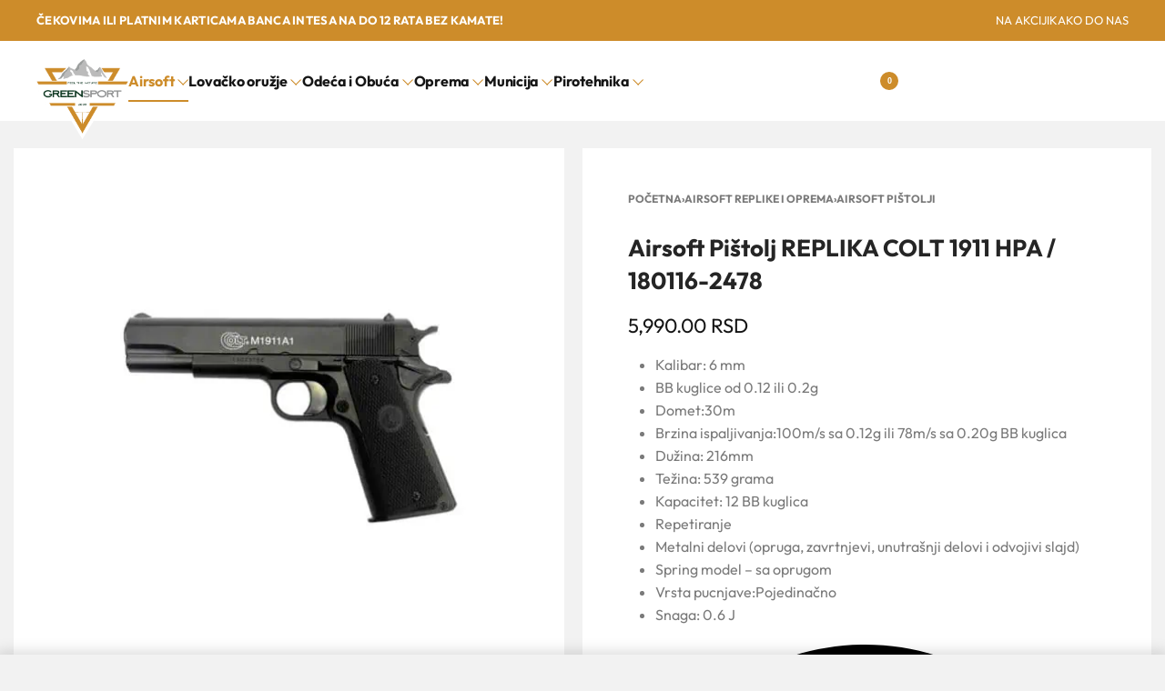

--- FILE ---
content_type: text/html; charset=UTF-8
request_url: https://greensport.rs/airsoft-pistolj-replika-colt-1911-hpa-180116-2478/
body_size: 32706
content:
<!DOCTYPE html><html lang="sr-RS" data-df  data-container="1440" data-xl="2" data-admin-bar="0" prefix="og: https://ogp.me/ns#" class="elementor-kit-18427"><head><meta charset="UTF-8"><meta name="viewport" content="width=device-width, initial-scale=1"><link rel="profile" href="//gmpg.org/xfn/11"><link rel="pingback" href="https://greensport.rs/xmlrpc.php"><title>Airsoft Pištolj REPLIKA COLT 1911 HPA / 180116-2478 - GREENSPORT</title><meta name="description" content="Airsoft Pištolj REPLIKA COLT 1911 HPA / 180116-2478 - Kalibar: 6 mm / BB kuglice od 0.12 ili 0.2g / Domet:30m / Brzina ispaljivanja:100m/s..."/><meta name="robots" content="follow, index, max-snippet:-1, max-video-preview:-1, max-image-preview:large"/><link rel="canonical" href="https://greensport.rs/airsoft-pistolj-replika-colt-1911-hpa-180116-2478/" /><meta property="og:locale" content="sr_RS" /><meta property="og:type" content="product" /><meta property="og:title" content="Airsoft Pištolj REPLIKA COLT 1911 HPA / 180116-2478 - GREENSPORT" /><meta property="og:description" content="Airsoft Pištolj REPLIKA COLT 1911 HPA / 180116-2478 - Kalibar: 6 mm / BB kuglice od 0.12 ili 0.2g / Domet:30m / Brzina ispaljivanja:100m/s..." /><meta property="og:url" content="https://greensport.rs/airsoft-pistolj-replika-colt-1911-hpa-180116-2478/" /><meta property="og:site_name" content="GREENSPORT" /><meta property="og:updated_time" content="2025-07-06T10:10:07+02:00" /><meta property="og:image" content="https://greensport.rs/wp-content/uploads/2023/08/Airsoft-Pistolj-REPLIKA-COLT-1911-HPA-180116-2478-2.jpg" /><meta property="og:image:secure_url" content="https://greensport.rs/wp-content/uploads/2023/08/Airsoft-Pistolj-REPLIKA-COLT-1911-HPA-180116-2478-2.jpg" /><meta property="og:image:width" content="1200" /><meta property="og:image:height" content="630" /><meta property="og:image:alt" content="Airsoft Pištolj REPLIKA COLT 1911 HPA / 180116-2478" /><meta property="og:image:type" content="image/jpeg" /><meta property="product:brand" content="Colt" /><meta property="product:price:amount" content="5990" /><meta property="product:price:currency" content="RSD" /><meta property="product:availability" content="instock" /><meta name="twitter:card" content="summary_large_image" /><meta name="twitter:title" content="Airsoft Pištolj REPLIKA COLT 1911 HPA / 180116-2478 - GREENSPORT" /><meta name="twitter:description" content="Airsoft Pištolj REPLIKA COLT 1911 HPA / 180116-2478 - Kalibar: 6 mm / BB kuglice od 0.12 ili 0.2g / Domet:30m / Brzina ispaljivanja:100m/s..." /><meta name="twitter:image" content="https://greensport.rs/wp-content/uploads/2023/08/Airsoft-Pistolj-REPLIKA-COLT-1911-HPA-180116-2478-2.jpg" /><meta name="twitter:label1" content="Price" /><meta name="twitter:data1" content="5,990.00&nbsp;RSD" /><meta name="twitter:label2" content="Availability" /><meta name="twitter:data2" content="In stock" /> <script type="application/ld+json" class="rank-math-schema">{"@context":"https://schema.org","@graph":[{"@type":"Organization","@id":"https://greensport.rs/#organization","name":"Lovacka Prodavnica GREENSPORT DOO","url":"https://greensport.rs","sameAs":["https://www.facebook.com/greensportgarderoba"],"logo":{"@type":"ImageObject","@id":"https://greensport.rs/#logo","url":"https://greensport.rs/wp-content/uploads/2023/08/Greensport-logo-header.png","contentUrl":"https://greensport.rs/wp-content/uploads/2023/08/Greensport-logo-header.png","caption":"GREENSPORT","inLanguage":"sr-RS","width":"627","height":"548"},"legalName":"dizr.agency@gmail.com"},{"@type":"WebSite","@id":"https://greensport.rs/#website","url":"https://greensport.rs","name":"GREENSPORT","publisher":{"@id":"https://greensport.rs/#organization"},"inLanguage":"sr-RS"},{"@type":"ImageObject","@id":"https://greensport.rs/wp-content/uploads/2025/07/Vazdusni-Pistolj-REPLIKA-COLT-1911-HPA-180116-24788_1.jpg","url":"https://greensport.rs/wp-content/uploads/2025/07/Vazdusni-Pistolj-REPLIKA-COLT-1911-HPA-180116-24788_1.jpg","width":"1024","height":"1024","inLanguage":"sr-RS"},{"@type":"ItemPage","@id":"https://greensport.rs/airsoft-pistolj-replika-colt-1911-hpa-180116-2478/#webpage","url":"https://greensport.rs/airsoft-pistolj-replika-colt-1911-hpa-180116-2478/","name":"Airsoft Pi\u0161tolj REPLIKA COLT 1911 HPA / 180116-2478 - GREENSPORT","datePublished":"2025-07-06T10:09:58+02:00","dateModified":"2025-07-06T10:10:07+02:00","isPartOf":{"@id":"https://greensport.rs/#website"},"primaryImageOfPage":{"@id":"https://greensport.rs/wp-content/uploads/2025/07/Vazdusni-Pistolj-REPLIKA-COLT-1911-HPA-180116-24788_1.jpg"},"inLanguage":"sr-RS"},{"@type":"Product","brand":{"@type":"Brand","name":"Colt"},"name":"Airsoft Pi\u0161tolj REPLIKA COLT 1911 HPA / 180116-2478 - GREENSPORT","description":"Airsoft Pi\u0161tolj REPLIKA COLT 1911 HPA / 180116-2478 - Kalibar: 6 mm / BB kuglice od 0.12 ili 0.2g / Domet:30m / Brzina ispaljivanja:100m/s...","sku":"2478","category":"Airsoft replike i oprema &gt; Airsoft pi\u0161tolji","mainEntityOfPage":{"@id":"https://greensport.rs/airsoft-pistolj-replika-colt-1911-hpa-180116-2478/#webpage"},"image":[{"@type":"ImageObject","url":"https://greensport.rs/wp-content/uploads/2025/07/Vazdusni-Pistolj-REPLIKA-COLT-1911-HPA-180116-24788_1.jpg","height":"1024","width":"1024"}],"offers":{"@type":"Offer","price":"5990.00","priceCurrency":"RSD","priceValidUntil":"2027-12-31","availability":"https://schema.org/InStock","itemCondition":"NewCondition","url":"https://greensport.rs/airsoft-pistolj-replika-colt-1911-hpa-180116-2478/","seller":{"@type":"Organization","@id":"https://greensport.rs/","name":"GREENSPORT","url":"https://greensport.rs","logo":"https://greensport.rs/wp-content/uploads/2023/08/Greensport-logo-header.png"},"priceSpecification":{"price":"5990","priceCurrency":"RSD","valueAddedTaxIncluded":"false"}},"additionalProperty":[{"@type":"PropertyValue","name":"pa_kalibar","value":"6"},{"@type":"PropertyValue","name":"pa_brendovi","value":"Colt"}],"@id":"https://greensport.rs/airsoft-pistolj-replika-colt-1911-hpa-180116-2478/#richSnippet"}]}</script> <link href='//fonts.gstatic.com' crossorigin rel='preconnect' /><link href='//fonts.googleapis.com' rel='preconnect' /><link rel="alternate" type="application/rss+xml" title="GREENSPORT &raquo; dovod" href="https://greensport.rs/feed/" /><link rel="alternate" type="application/rss+xml" title="GREENSPORT &raquo; dovod komentara" href="https://greensport.rs/comments/feed/" /><link rel="alternate" type="application/rss+xml" title="GREENSPORT &raquo; dovod komentara na Airsoft Pištolj REPLIKA COLT 1911 HPA / 180116-2478" href="https://greensport.rs/airsoft-pistolj-replika-colt-1911-hpa-180116-2478/feed/" /><link rel="alternate" title="oEmbed (JSON)" type="application/json+oembed" href="https://greensport.rs/wp-json/oembed/1.0/embed?url=https%3A%2F%2Fgreensport.rs%2Fairsoft-pistolj-replika-colt-1911-hpa-180116-2478%2F" /><link rel="alternate" title="oEmbed (XML)" type="text/xml+oembed" href="https://greensport.rs/wp-json/oembed/1.0/embed?url=https%3A%2F%2Fgreensport.rs%2Fairsoft-pistolj-replika-colt-1911-hpa-180116-2478%2F&#038;format=xml" /><style id='wp-img-auto-sizes-contain-inline-css' type='text/css'>img:is([sizes=auto i],[sizes^="auto," i]){contain-intrinsic-size:3000px 1500px}
/*# sourceURL=wp-img-auto-sizes-contain-inline-css */</style><style id='classic-theme-styles-inline-css' type='text/css'>/*! This file is auto-generated */
.wp-block-button__link{color:#fff;background-color:#32373c;border-radius:9999px;box-shadow:none;text-decoration:none;padding:calc(.667em + 2px) calc(1.333em + 2px);font-size:1.125em}.wp-block-file__button{background:#32373c;color:#fff;text-decoration:none}
/*# sourceURL=/wp-includes/css/classic-themes.min.css */</style><style id='woocommerce-inline-inline-css' type='text/css'>.woocommerce form .form-row .required { visibility: visible; }
.woocommerce form .form-row abbr.required { visibility: visible; }
/*# sourceURL=woocommerce-inline-inline-css */</style><link rel='stylesheet' id='reyModulePreloaders-styles-css' href='https://greensport.rs/wp-content/cache/autoptimize/css/autoptimize_single_0dad1cf48335614fdb8333d35cbe2cf1.css?ver=1.1.1' type='text/css' media='all' /><link rel='stylesheet' id='elementor-frontend-css' href='https://greensport.rs/wp-content/plugins/elementor/assets/css/frontend.min.css?ver=3.34.0' type='text/css' media='all' /><link id="rey-hs-css" type="text/css" href="https://greensport.rs/wp-content/cache/autoptimize/css/autoptimize_single_af373598d02f45c1687e1328dca8fb35.css?ver=3.1.10.1764729252"  rel="stylesheet" media="all"  /><link id="rey-ds-css" type="text/css" href="https://greensport.rs/wp-content/cache/autoptimize/css/autoptimize_single_89cb9a4efd67ffed68dad2746f256265.css?ver=3.1.10.1764729416" data-noptimize="" data-no-optimize="1" data-pagespeed-no-defer="" data-pagespeed-no-transform="" data-minify="1" rel="preload" as="style" onload="this.onload=null;this.rel='stylesheet';" media="all"  /> <noscript><link rel="stylesheet" href="https://greensport.rs/wp-content/uploads/rey/ds-c71f985e7c.css" data-no-minify="1"></noscript><link rel='stylesheet' id='elementor-post-18423-css' href='https://greensport.rs/wp-content/cache/autoptimize/css/autoptimize_single_7a2a49b7ec19571b3fa215acd65d0d4b.css?ver=1766428634' type='text/css' media='all' /><link rel="stylesheet" onload="this.onload=null;this.media='all';" media="print"  data-noptimize="" data-no-optimize="1" data-pagespeed-no-defer="" data-pagespeed-no-transform="" data-minify="1" data-no-rel='stylesheet' id='elementor-post-18422-css' href='https://greensport.rs/wp-content/cache/autoptimize/css/autoptimize_single_4df8863d035bbfa38b1abd8f6aabed46.css?ver=1766428634' type='text/css' data-media='all' /> <noscript><link rel='stylesheet' data-noptimize="" data-no-optimize="1" data-pagespeed-no-defer="" data-pagespeed-no-transform="" data-minify="1" data-id='elementor-post-18422-css' href='https://greensport.rs/wp-content/uploads/elementor/css/post-18422.css?ver=1766428634' data-type='text/css' data-media='all' /> </noscript><link rel="preload" as="style" onload="this.onload=null;this.rel='stylesheet';" media="all"   data-no-rel='stylesheet' id='rey-wp-style-child-css' href='https://greensport.rs/wp-content/themes/rey-child/style.css?ver=1.0.0' type='text/css' data-media='all' /> <noscript><link rel='stylesheet'  data-id='rey-wp-style-child-css' href='https://greensport.rs/wp-content/themes/rey-child/style.css?ver=1.0.0' data-type='text/css' data-media='all' /> </noscript><script type="text/javascript" src="https://greensport.rs/wp-includes/js/jquery/jquery.min.js?ver=3.7.1" id="jquery-core-js"></script> <script defer type="text/javascript" src="https://greensport.rs/wp-includes/js/jquery/jquery-migrate.min.js?ver=3.4.1" id="jquery-migrate-js"></script> <script type="text/javascript" id="jquery-js-after">function optimocha_getCookie(name) {
						var v = document.cookie.match("(^|;) ?" + name + "=([^;]*)(;|$)");
						return v ? v[2] : null;
					}

					function optimocha_check_wc_cart_script() {
					var cart_src = "https://greensport.rs/wp-content/plugins/woocommerce/assets/js/frontend/cart-fragments.min.js";
					var script_id = "optimocha_loaded_wc_cart_fragments";

						if( document.getElementById(script_id) !== null ) {
							return false;
						}

						if( optimocha_getCookie("woocommerce_cart_hash") ) {
							var script = document.createElement("script");
							script.id = script_id;
							script.src = cart_src;
							script.async = true;
							document.head.appendChild(script);
						}
					}

					optimocha_check_wc_cart_script();
					document.addEventListener("click", function(){setTimeout(optimocha_check_wc_cart_script,1000);});
					
//# sourceURL=jquery-js-after</script> <script type="text/javascript" src="https://greensport.rs/wp-content/cache/autoptimize/js/autoptimize_single_6aabad3b6a1fe934f6489b5596299e62.js?ver=3.1.10" id="wc-jquery-blockui-js" defer="defer" data-wp-strategy="defer"></script> <script type="text/javascript" id="wc-add-to-cart-js-extra">var wc_add_to_cart_params = {"ajax_url":"/wp-admin/admin-ajax.php","wc_ajax_url":"/?wc-ajax=%%endpoint%%","i18n_view_cart":"Pregled korpe","cart_url":"https://greensport.rs/korpa/","is_cart":"","cart_redirect_after_add":"no"};
//# sourceURL=wc-add-to-cart-js-extra</script> <script type="text/javascript" src="https://greensport.rs/wp-content/plugins/woocommerce/assets/js/frontend/add-to-cart.min.js?ver=10.4.3" id="wc-add-to-cart-js" defer="defer" data-wp-strategy="defer"></script> <script type="text/javascript" src="https://greensport.rs/wp-content/plugins/woocommerce/assets/js/js-cookie/js.cookie.min.js?ver=2.1.4-wc.10.4.3" id="wc-js-cookie-js" defer="defer" data-wp-strategy="defer"></script> <script type="text/javascript" id="woocommerce-js-extra">var woocommerce_params = {"ajax_url":"/wp-admin/admin-ajax.php","wc_ajax_url":"/?wc-ajax=%%endpoint%%","i18n_password_show":"Prika\u017ei lozinku","i18n_password_hide":"Sakrij lozinku"};
//# sourceURL=woocommerce-js-extra</script> <script type="text/javascript" src="https://greensport.rs/wp-content/plugins/woocommerce/assets/js/frontend/woocommerce.min.js?ver=10.4.3" id="woocommerce-js" defer="defer" data-wp-strategy="defer"></script> <link rel="https://api.w.org/" href="https://greensport.rs/wp-json/" /><link rel="alternate" title="JSON" type="application/json" href="https://greensport.rs/wp-json/wp/v2/product/24203" /><link rel="EditURI" type="application/rsd+xml" title="RSD" href="https://greensport.rs/xmlrpc.php?rsd" /><meta name="generator" content="WordPress 6.9" /><link rel='shortlink' href='https://greensport.rs/?p=24203' /> <script type="text/javascript" id="uip-dynamic">const UIPdisableDynamicLoading = true;</script> <script type="text/javascript" id="uip-dynamic">const UIPfrontEndReload = true;</script> <noscript><style>.woocommerce ul.products li.product.is-animated-entry {opacity: 1;transform: none;}
		.woocommerce div.product .woocommerce-product-gallery:after {display: none;}
		.woocommerce div.product .woocommerce-product-gallery .woocommerce-product-gallery__wrapper {opacity: 1}</style></noscript> <noscript><style>.woocommerce-product-gallery{ opacity: 1 !important; }</style></noscript><meta name="generator" content="Elementor 3.34.0; features: e_font_icon_svg; settings: css_print_method-external, google_font-disabled, font_display-swap"><link rel="preload" as="image" type="image/jpeg" href="https://greensport.rs/wp-content/uploads/2025/07/Vazdusni-Pistolj-REPLIKA-COLT-1911-HPA-180116-24788_1-600x600.jpg"/><style>@font-face {
	font-family: 'Outfit';
	font-style: normal;
	font-weight: normal;
	font-display: auto;
	src: url('https://greensport.rs/wp-content/uploads/2025/05/Outfit-Regular.woff2') format('woff2'),
		url('https://greensport.rs/wp-content/uploads/2025/05/Outfit-Regular.woff') format('woff');
}
@font-face {
	font-family: 'Outfit';
	font-style: normal;
	font-weight: 700;
	font-display: auto;
	src: url('https://greensport.rs/wp-content/uploads/2025/05/Outfit-Bold.woff2') format('woff2'),
		url('https://greensport.rs/wp-content/uploads/2025/05/Outfit-Bold.woff') format('woff');
}
@font-face {
	font-family: 'Outfit';
	font-style: normal;
	font-weight: 900;
	font-display: auto;
	src: url('https://greensport.rs/wp-content/uploads/2025/05/Outfit-Black.woff2') format('woff2'),
		url('https://greensport.rs/wp-content/uploads/2025/05/Outfit-Black.woff') format('woff');
}</style><script defer type="text/javascript" id="google_gtagjs" src="https://www.googletagmanager.com/gtag/js?id=G-KCHRSV3K13"></script> <script type="text/javascript" id="google_gtagjs-inline">window.dataLayer = window.dataLayer || [];function gtag(){dataLayer.push(arguments);}gtag('js', new Date());gtag('config', 'G-KCHRSV3K13', {} );</script> <meta name="theme-color" content="#F2F2F2"><link rel="icon" href="https://greensport.rs/wp-content/uploads/2023/08/greensport-favicon-50x50.png" sizes="32x32" /><link rel="icon" href="https://greensport.rs/wp-content/uploads/2023/08/greensport-favicon-300x300.png" sizes="192x192" /><link rel="apple-touch-icon" href="https://greensport.rs/wp-content/uploads/2023/08/greensport-favicon-300x300.png" /><meta name="msapplication-TileImage" content="https://greensport.rs/wp-content/uploads/2023/08/greensport-favicon-300x300.png" /><style type="text/css" id="wp-custom-css">/* Decrease spacing between product page's gallery and summary */
:root {
		--woocommerce-summary-margin: 20px;
}

.rey-wc-skin--proto.is-animated .rey-loopDetails {
	border-top: 1px solid #eaeaea;
}

.rey-taxBottom.--desc {
	margin-top: 100px;
	padding-top: 100px;
	margin-bottom: 100px;
	border-top: 1px solid #D9D9D9;
}

@media only screen and (min-width: 1024px) {
.rey-taxBottom.--desc {
h2 {
	font-size: 30px;
}
	h3 {
		font-size: 22px;
	}
	h4 {
		font-size: 18px;
	}
}
}

.rey-sidePanel.--is-open {
	z-index: 9999 !important;
}

.rey-mega-gs {
	padding: 0px !important;
}

.woocommerce-message {
	display: none;
}</style><style id="reycore-inline-styles" data-noptimize="" data-no-optimize="1" data-pagespeed-no-defer="" data-pagespeed-no-transform="" data-minify="1">:root{--rey-container-spacing:15px;--main-gutter-size:15px;--site-wrapper-overflow:visible;--body-bg-color:#f8f8f8;--body-color:var(--e-global-color-text);--link-color:var(--e-global-color-accent);--link-color-hover:rgba(205,140,42,0.46);--neutral-hue:210;--blog-columns:3;--post-width:960px;--post-align-wide-size:25vw;--scrolltotop-color:var(--e-global-color-primary);--scroll-top-bottom:10vh;--woocommerce-products-gutter:24px;--woocommerce-sidebar-size:16%;--woocommerce-discount-color:var(--e-global-color-accent);--woocommerce-summary-size:49%;--woocommerce-summary-padding:50px;--woocommerce-summary-bgcolor:var(--e-global-color-7ea84d5);--star-rating-color:#e5c13d;}.rey-postList .rey-postTitle > a{font-size:32px;letter-spacing:-1px;line-height:1;}.rey-postList .rey-postContent, .rey-postList .rey-postContent a{font-size:16px;line-height:1.8;}.single-post .rey-postContent, .single-post .rey-postContent a{font-size:16px;line-height:1.8;}body.header-top-overlay--is-opened.--o-src-menu{--header-text-color:#ffffff;}body.header-overlay--is-opened.--o-src-menu .rey-mainNavigation--desktop .menu-item.depth--0{color:#ffffff;}.woocommerce ul.products.--skin-proto{--woocommerce-loop-proto-bgcolor:var(--e-global-color-b103f2b);}body.woocommerce ul.products li.product .woocommerce-loop-product__title, .woocommerce ul.products li.product[class*="rey-wc-skin"] .woocommerce-loop-product__title{font-family:var(--e-global-typography-primary-font-family);font-size:15px;font-weight:400;color:#252525;}.woocommerce ul.products li.product .rey-productInner .button, .tinvwl-loop-button-wrapper, .rey-loopQty{--accent-text-color:var(--e-global-color-text);}.woocommerce ul.products li.product .rey-productInner .button{--btn-color:var(--e-global-color-text);--accent-text-hover-color:var(--e-global-color-accent);}.woocommerce ul.products li.product .rey-productInner .button:hover{--btn-color:var(--e-global-color-accent);}.woocommerce ul.products li.product .price{font-family:Outfit;font-size:15px;font-weight:700;color:var(--e-global-color-a91f731);}.woocommerce div.product div.summary, .woocommerce div.product div.summary a, .woocommerce div.product .rey-postNav .nav-links a, .woocommerce div.product .rey-productShare h5, .woocommerce div.product form.cart .variations label, .woocommerce div.product .rey-pdp-meta, .woocommerce div.product .rey-pdp-meta a{color:var(--e-global-color-text);}.woocommerce div.product .product_title{font-family:Outfit;font-size:26px;font-weight:700;letter-spacing:0px;line-height:1.4em;}div.product p.stock.in-stock, li.product .rey-loopStock.in-stock{color:var(--e-global-color-ab30475);}div.product p.stock.in-stock.low-stock, li.product .rey-loopStock.in-stock.low-stock{color:var(--e-global-color-accent);}div.product p.stock.out-of-stock, li.product .rey-loopStock.out-of-stock{color:#f40000;}div.product p.stock.available-on-backorder, li.product .rey-loopStock.available-on-backorder{color:var(--e-global-color-text);}.woocommerce .rey-cartBtnQty .button, .woocommerce .rey-cartBtnQty .btn{--accent-hover-color:var(--e-global-color-accent);}.woocommerce div.product p.price{font-family:var(--primary-ff);font-size:22px;font-weight:400;color:var(--e-global-color-primary);}.reyajfilter-layered-nav li a{color:var(--e-global-color-primary);}.reyajfilter-layered-nav li a:hover, .reyajfilter-layered-nav li.chosen a{color:var(--e-global-color-accent);}@media (min-width: 768px) and (max-width: 1025px){:root{--rey-container-spacing:15px;--main-gutter-size:15px;--blog-columns:1;--scroll-top-bottom:10vh;--woocommerce-products-gutter:10px;--woocommerce-summary-padding:30px;}body.woocommerce ul.products li.product .woocommerce-loop-product__title, .woocommerce ul.products li.product[class*="rey-wc-skin"] .woocommerce-loop-product__title{font-size:13px;}}@media (max-width: 767px){:root{--rey-container-spacing:15px;--main-gutter-size:15px;--blog-columns:1;--scroll-top-bottom:10vh;--woocommerce-products-gutter:8px;--woocommerce-summary-padding:20px;}body.woocommerce ul.products li.product .woocommerce-loop-product__title, .woocommerce ul.products li.product[class*="rey-wc-skin"] .woocommerce-loop-product__title{font-size:13px;line-height:1em;}.woocommerce ul.products li.product .price{font-size:13px;}.woocommerce div.product .product_title{font-size:20px;}}@font-face { font-family:'Outfit';font-style:normal;font-weight:700;font-display:swap;src:url(https://fonts.gstatic.com/l/font?kit=QGYyz_MVcBeNP4NjuGObqx1XmO1I4deyO4a0FQ&skey=bafc0b239d492b2c&v=v15) format('woff');}@media (max-width: 1024px) {			:root {				--nav-breakpoint-desktop: none;				--nav-breakpoint-mobile: flex;			}		} :root{--primary-ff:var(--e-global-typography-primary-font-family), "Helvetica Neue", Helvetica, Arial, sans-serif;--secondary-ff:var(--e-global-typography-secondary-font-family), "Helvetica Neue", Helvetica, Arial, sans-serif;--link-color-hover:rgba(205,140,42,0.46);--accent-color:var(--e-global-color-accent);--accent-hover-color:var(--e-global-color-primary);} .rey-mainMenu--desktop .menu-item.menu-item-has-children.menu-item-18393 {--ec-max-width:600px;--submenus-padding:0px;} :root{ --woocommerce-grid-columns:4; } @media(min-width: 768px) and (max-width: 1024px){:root{ --woocommerce-grid-columns:2; }} @media(max-width: 767px){:root{ --woocommerce-grid-columns:2; }}     @font-face {  font-family: 'Rey Primary';  font-style: normal;  font-weight: 100;  font-display: swap;  src: url(https://fonts.gstatic.com/l/font?kit=QGYyz_MVcBeNP4NjuGObqx1XmO1I4TC0O4a0FQ&skey=bafc0b239d492b2c&v=v15) format('woff');}@font-face {  font-family: 'Rey Primary';  font-style: normal;  font-weight: 200;  font-display: swap;  src: url(https://fonts.gstatic.com/l/font?kit=QGYyz_MVcBeNP4NjuGObqx1XmO1I4bC1O4a0FQ&skey=bafc0b239d492b2c&v=v15) format('woff');}@font-face {  font-family: 'Rey Primary';  font-style: normal;  font-weight: 300;  font-display: swap;  src: url(https://fonts.gstatic.com/l/font?kit=QGYyz_MVcBeNP4NjuGObqx1XmO1I4W61O4a0FQ&skey=bafc0b239d492b2c&v=v15) format('woff');}@font-face {  font-family: 'Rey Primary';  font-style: normal;  font-weight: 400;  font-display: swap;  src: url(https://fonts.gstatic.com/l/font?kit=QGYyz_MVcBeNP4NjuGObqx1XmO1I4TC1O4a0FQ&skey=bafc0b239d492b2c&v=v15) format('woff');}@font-face {  font-family: 'Rey Primary';  font-style: normal;  font-weight: 500;  font-display: swap;  src: url(https://fonts.gstatic.com/l/font?kit=QGYyz_MVcBeNP4NjuGObqx1XmO1I4QK1O4a0FQ&skey=bafc0b239d492b2c&v=v15) format('woff');}@font-face {  font-family: 'Rey Primary';  font-style: normal;  font-weight: 600;  font-display: swap;  src: url(https://fonts.gstatic.com/l/font?kit=QGYyz_MVcBeNP4NjuGObqx1XmO1I4e6yO4a0FQ&skey=bafc0b239d492b2c&v=v15) format('woff');}@font-face {  font-family: 'Rey Primary';  font-style: normal;  font-weight: 700;  font-display: swap;  src: url(https://fonts.gstatic.com/l/font?kit=QGYyz_MVcBeNP4NjuGObqx1XmO1I4deyO4a0FQ&skey=bafc0b239d492b2c&v=v15) format('woff');}@font-face {  font-family: 'Rey Primary';  font-style: normal;  font-weight: 800;  font-display: swap;  src: url(https://fonts.gstatic.com/l/font?kit=QGYyz_MVcBeNP4NjuGObqx1XmO1I4bCyO4a0FQ&skey=bafc0b239d492b2c&v=v15) format('woff');}@font-face {  font-family: 'Rey Primary';  font-style: normal;  font-weight: 900;  font-display: swap;  src: url(https://fonts.gstatic.com/l/font?kit=QGYyz_MVcBeNP4NjuGObqx1XmO1I4ZmyO4a0FQ&skey=bafc0b239d492b2c&v=v15) format('woff');}@font-face {  font-family: 'Rey Primary';  font-style: normal;  font-weight: 100;  font-display: swap;  src: url(https://fonts.gstatic.com/l/font?kit=QGYyz_MVcBeNP4NjuGObqx1XmO1I4TC0O4a0FQ&skey=bafc0b239d492b2c&v=v15) format('woff');}@font-face {  font-family: 'Rey Primary';  font-style: normal;  font-weight: 200;  font-display: swap;  src: url(https://fonts.gstatic.com/l/font?kit=QGYyz_MVcBeNP4NjuGObqx1XmO1I4bC1O4a0FQ&skey=bafc0b239d492b2c&v=v15) format('woff');}@font-face {  font-family: 'Rey Primary';  font-style: normal;  font-weight: 300;  font-display: swap;  src: url(https://fonts.gstatic.com/l/font?kit=QGYyz_MVcBeNP4NjuGObqx1XmO1I4W61O4a0FQ&skey=bafc0b239d492b2c&v=v15) format('woff');}@font-face {  font-family: 'Rey Primary';  font-style: normal;  font-weight: 400;  font-display: swap;  src: url(https://fonts.gstatic.com/l/font?kit=QGYyz_MVcBeNP4NjuGObqx1XmO1I4TC1O4a0FQ&skey=bafc0b239d492b2c&v=v15) format('woff');}@font-face {  font-family: 'Rey Primary';  font-style: normal;  font-weight: 500;  font-display: swap;  src: url(https://fonts.gstatic.com/l/font?kit=QGYyz_MVcBeNP4NjuGObqx1XmO1I4QK1O4a0FQ&skey=bafc0b239d492b2c&v=v15) format('woff');}@font-face {  font-family: 'Rey Primary';  font-style: normal;  font-weight: 600;  font-display: swap;  src: url(https://fonts.gstatic.com/l/font?kit=QGYyz_MVcBeNP4NjuGObqx1XmO1I4e6yO4a0FQ&skey=bafc0b239d492b2c&v=v15) format('woff');}@font-face {  font-family: 'Rey Primary';  font-style: normal;  font-weight: 700;  font-display: swap;  src: url(https://fonts.gstatic.com/l/font?kit=QGYyz_MVcBeNP4NjuGObqx1XmO1I4deyO4a0FQ&skey=bafc0b239d492b2c&v=v15) format('woff');}@font-face {  font-family: 'Rey Primary';  font-style: normal;  font-weight: 800;  font-display: swap;  src: url(https://fonts.gstatic.com/l/font?kit=QGYyz_MVcBeNP4NjuGObqx1XmO1I4bCyO4a0FQ&skey=bafc0b239d492b2c&v=v15) format('woff');}@font-face {  font-family: 'Rey Primary';  font-style: normal;  font-weight: 900;  font-display: swap;  src: url(https://fonts.gstatic.com/l/font?kit=QGYyz_MVcBeNP4NjuGObqx1XmO1I4ZmyO4a0FQ&skey=bafc0b239d492b2c&v=v15) format('woff');}</style><style id="rey-lazy-bg">.rey-js .elementor-element.rey-lazyBg, .rey-js .elementor-element.rey-lazyBg > .elementor-widget-container, .rey-js .elementor-element.rey-lazyBg > .elementor-widget-wrap { background-image: none !important; }</style></head><body class="wp-singular product-template-default single single-product postid-24203 wp-custom-logo wp-theme-rey wp-child-theme-rey-child theme-rey woocommerce woocommerce-page woocommerce-no-js rey-no-js ltr elementor-default elementor-kit-18427 rey-cwidth--default single-skin--default --fixed-summary --fixed-summary-cssfirst --fixed-gallery --gallery-vertical elementor-opt" data-id="24203" itemtype="https://schema.org/WebPage" itemscope="itemscope"> <script type="text/javascript" id="rey-no-js" data-noptimize data-no-optimize="1" data-no-defer="1">document.body.classList.remove('rey-no-js');document.body.classList.add('rey-js');</script> <script type="text/javascript" id="rey-instant-js" data-noptimize="" data-no-optimize="1" data-no-defer="1" data-pagespeed-no-defer="">(function(){
				if( ! window.matchMedia("(max-width: 1024px)").matches && ("IntersectionObserver" in window) ){
					var io = new IntersectionObserver(entries => {
						window.reyScrollbarWidth = window.innerWidth - entries[0].boundingClientRect.width;
						document.documentElement.style.setProperty('--scrollbar-width', window.reyScrollbarWidth + "px");
						io.disconnect();
					});
					io.observe(document.documentElement);
				}
				let cw = parseInt(document.documentElement.getAttribute('data-container') || 1440);
				const sxl = function () {
					let xl;
					if ( window.matchMedia('(min-width: 1025px) and (max-width: ' + cw + 'px)').matches ) xl = 1; // 1440px - 1025px
					else if ( window.matchMedia('(min-width: ' + (cw + 1) + 'px)').matches ) xl = 2; // +1440px
					document.documentElement.setAttribute('data-xl', xl || 0);
				};
				sxl(); window.addEventListener('resize', sxl);
			})();</script> <a href="#content" class="skip-link screen-reader-text">Skip to content</a><div id="page" class="rey-siteWrapper "><div class="rey-overlay rey-overlay--site" style="opacity:0;"></div><header class="rey-siteHeader rey-siteHeader--custom rey-siteHeader--18423 header-pos--rel" ><div data-elementor-type="wp-post" data-elementor-id="18423" class="elementor elementor-18423" data-elementor-post-type="rey-global-sections" data-elementor-gstype="header" data-page-el-selector="body.elementor-page-18423"><div class="e-con-top elementor-element elementor-element-eb9209e e-flex e-con-boxed e-con e-parent" data-id="eb9209e" data-element_type="container" data-settings="{&quot;background_background&quot;:&quot;classic&quot;}"><div class="e-con-inner"><div class="elementor-element elementor-element-6a7377d elementor-widget elementor-widget-reycore-text-scroller" data-id="6a7377d" data-element_type="widget" data-widget_type="reycore-text-scroller.default"><div class="elementor-widget-container"><div class="rey-textScroller clearfix"><div class="rey-textScroller-items splide rey-textScroller-6a7377d  --vertical" data-slider-config='{"type":"fade","autoplay":true,"interval":4000,"delayInit":2000,"customArrows":false,"speed":1}' ><div class="splide__track"><div class="splide__list"><div class="splide__slide rey-textScroller-item" ><span><p>Čekovima ili platnim karticama Banca Intesa na do 12 rata bez kamate!</p></span></div><div class="splide__slide rey-textScroller-item" data-lazy-hidden=""><span><p>SUBOTICA: NOVA GREENSPORT PRODAVNICA!</p></span></div></div></div></div></div></div></div><div class="elementor-element elementor-element-23128fa reyEl-menu--horizontal elementor-hidden-tablet elementor-hidden-mobile --icons-start elementor-widget elementor-widget-reycore-menu" data-id="23128fa" data-element_type="widget" data-widget_type="reycore-menu.custom-items"><div class="elementor-widget-container"><div class="rey-element reyEl-menu"><div class="reyEl-menu-navWrapper"><ul class="reyEl-menu-nav rey-navEl --menuHover-"><li class="menu-item "><a class="" href="https://greensport.rs/showrooms/"><span>NA AKCIJI</span></a></li><li class="menu-item "><a class="" href="https://greensport.rs/greensport-prodajna-mesta/"><span>KAKO DO NAS</span></a></li></ul></div></div></div></div></div></div><nav class="e-con-top elementor-element elementor-element-2bd4577 --zindexed-9998 e-flex e-con-boxed e-con e-parent" data-id="2bd4577" data-element_type="container" data-settings="{&quot;background_background&quot;:&quot;classic&quot;,&quot;sticky&quot;:&quot;top&quot;,&quot;sticky_on&quot;:[&quot;desktop&quot;,&quot;tablet&quot;,&quot;mobile&quot;],&quot;sticky_offset&quot;:0,&quot;sticky_effects_offset&quot;:0,&quot;sticky_anchor_link_offset&quot;:0}"><div class="e-con-inner"><div class="elementor-element elementor-element-f7bbeb2 --zindexed-9999 elementor-widget elementor-widget-reycore-header-logo" data-id="f7bbeb2" data-element_type="widget" data-widget_type="reycore-header-logo.default"><div class="elementor-widget-container"><div class="rey-logoWrapper"><div class="rey-siteLogo"> <a href="https://greensport.rs/" data-no-lazy="1" data-skip-lazy="1" class="no-lazy custom-logo-link" rel="home" itemprop="url"><img fetchpriority="high" width="101" height="548" src="https://greensport.rs/wp-content/uploads/2023/08/Greensport-logo-header.png" data-no-lazy="1" data-skip-lazy="1" class="no-lazy custom-logo" alt="GREENSPORT" loading="eager" decoding="async" srcset="https://greensport.rs/wp-content/uploads/2023/08/Greensport-logo-header.png 627w, https://greensport.rs/wp-content/uploads/2023/08/Greensport-logo-header-300x262.png 300w, https://greensport.rs/wp-content/uploads/2023/08/Greensport-logo-header-600x524.png 600w" sizes="(max-width: 627px) 100vw, 627px" /></a></div></div></div></div><div data-hoverlay="show" class="elementor-element elementor-element-6b1a87b elementor-widget__width-auto --il--tablet-left --il--mobile-left yes --icons-start --submenu-display-collapsed --tap-open --panel-dir--left elementor-widget elementor-widget-reycore-header-navigation" data-id="6b1a87b" data-element_type="widget" data-widget_type="reycore-header-navigation.default"><div class="elementor-widget-container"> <button class="btn rey-mainNavigation-mobileBtn rey-headerIcon __hamburger --hs-25bars" aria-label="Open menu"><div class="__bars"> <span class="__bar"></span> <span class="__bar"></span> <span class="__bar"></span></div> <svg aria-hidden="true" role="img" id="rey-icon-close-697373b152483" class="rey-icon rey-icon-close " viewbox="0 0 110 110"><g stroke="none" stroke-width="1" fill="none" fill-rule="evenodd" stroke-linecap="square"><path d="M4.79541854,4.29541854 L104.945498,104.445498 L4.79541854,4.29541854 Z" stroke="currentColor" stroke-width="var(--stroke-width, 12px)"></path><path d="M4.79541854,104.704581 L104.945498,4.55450209 L4.79541854,104.704581 Z" stroke="currentColor" stroke-width="var(--stroke-width, 12px)"></path></g></svg></button><nav id="site-navigation-6b1a87b" class="rey-mainNavigation rey-mainNavigation--desktop  --shadow-1" data-id="-6b1a87b" aria-label="Main Menu" data-sm-indicator="arrow2" itemtype="https://schema.org/SiteNavigationElement" itemscope="itemscope"><ul id="main-menu-desktop-6b1a87b" class="rey-mainMenu rey-mainMenu--desktop id--mainMenu--desktop --has-indicators  rey-navEl --menuHover-ulr --megamenu-support"><li id="menu-item-11939" class="menu-item menu-item-type-taxonomy menu-item-object-product_cat current-product-ancestor current-menu-parent current-product-parent menu-item-has-children menu-item-11939 depth--0 --is-regular current-menu-item o-id-27"><a href="https://greensport.rs/airsoft-replike-i-oprema/"><span>Airsoft</span><i class="--submenu-indicator --submenu-indicator-arrow2"></i></a><ul class="sub-menu"><li id="menu-item-11950" class="menu-item menu-item-type-taxonomy menu-item-object-product_cat current-product-ancestor current-menu-parent current-product-parent menu-item-11950 depth--1 current-menu-item o-id-69"><a href="https://greensport.rs/airsoft-replike-i-oprema/airsoft-pistolji/"><span>Airsoft pištolji</span></a></li><li id="menu-item-11951" class="menu-item menu-item-type-taxonomy menu-item-object-product_cat menu-item-11951 depth--1 o-id-70"><a href="https://greensport.rs/airsoft-replike-i-oprema/airsoft-puske/"><span>Airsoft puške</span></a></li><li id="menu-item-13632" class="menu-item menu-item-type-taxonomy menu-item-object-product_cat menu-item-13632 depth--1 o-id-3872"><a href="https://greensport.rs/airsoft-replike-i-oprema/airsoft-municija-kuglice/"><span>Airsoft municija kuglice</span></a></li></ul></li><li id="menu-item-155" class="menu-item menu-item-type-taxonomy menu-item-object-product_cat menu-item-has-children menu-item-155 depth--0 --is-mega o-id-44 --is-mega-gs --mega-boxed"><a href="https://greensport.rs/lovacko-oruzje/"><span>Lovačko oružje</span><i class="--submenu-indicator --submenu-indicator-arrow2"></i></a><div class="rey-mega-gs --disable-mega-gs-mobile"><div data-elementor-type="wp-post" data-elementor-id="18417" class="elementor elementor-18417" data-elementor-post-type="rey-global-sections" data-elementor-gstype="megamenu" data-page-el-selector="body.elementor-page-18417"><div class="elementor-element elementor-element-1b829c6 e-flex e-con-boxed e-con e-parent" data-id="1b829c6" data-element_type="container" data-settings="{&quot;background_background&quot;:&quot;classic&quot;}"><div class="e-con-inner"><div class="elementor-element elementor-element-bfaaa82 e-con-full e-flex e-con e-child" data-id="bfaaa82" data-element_type="container"><div class="elementor-element elementor-element-2d902af elementor-widget elementor-widget-heading" data-id="2d902af" data-element_type="widget" data-widget_type="heading.default"> <span class="elementor-heading-title elementor-size-default">ORUŽJE</span></div><div class="elementor-element elementor-element-2808bc9 reyEl-menu--vertical reyEl-menu--cols-1 --icons-start elementor-widget elementor-widget-reycore-menu" data-id="2808bc9" data-element_type="widget" data-widget_type="reycore-menu.custom-items"><div class="elementor-widget-container"><div class="rey-element reyEl-menu"><div class="reyEl-menu-navWrapper"><ul class="reyEl-menu-nav rey-navEl --menuHover-ulr"><li class="menu-item "><a class="" href="https://greensport.rs/lovacko-oruzje/malokalibarsko-oruzje/"><span>Malokalibarsko oružje</span></a></li><li class="menu-item "><a class="" href="https://greensport.rs/lovacko-oruzje/lovacki-karabini/"><span>Lovački karabini</span></a></li><li class="menu-item "><a class="" href="https://greensport.rs/lovacko-oruzje/lovacke-puske/"><span>Lovačke puške</span></a></li><li class="menu-item "><a class="" href="https://greensport.rs/lovacko-oruzje/pistolji/"><span>Pištolji</span></a></li><li class="menu-item "><a class="" href="https://greensport.rs/lovacko-oruzje/pistolji/revolveri/"><span>Revolveri</span></a></li><li class="menu-item "><a class="" href="https://greensport.rs/lovacko-oruzje/vazdusno-oruzje/"><span>Vazdušno oružje</span></a></li><li class="menu-item "><a class="" href="https://greensport.rs/lovacko-oruzje/nozevi/"><span>Noževi</span></a></li></ul></div></div></div></div></div><div class="elementor-element elementor-element-b3b2408 e-con-full e-flex e-con e-child" data-id="b3b2408" data-element_type="container"><div class="elementor-element elementor-element-f6d560d elementor-widget elementor-widget-heading" data-id="f6d560d" data-element_type="widget" data-widget_type="heading.default"> <span class="elementor-heading-title elementor-size-default">OPREMA ZA ORUŽJE</span></div><div class="elementor-element elementor-element-76bf65d reyEl-menu--vertical reyEl-menu--cols-1 --icons-start elementor-widget elementor-widget-reycore-menu" data-id="76bf65d" data-element_type="widget" data-widget_type="reycore-menu.custom-items"><div class="elementor-widget-container"><div class="rey-element reyEl-menu"><div class="reyEl-menu-navWrapper"><ul class="reyEl-menu-nav rey-navEl --menuHover-ulr"><li class="menu-item "><a class="" href="https://greensport.rs/oprema-i-delovi-za-oruzje/oprema-za-oruzje/predice/"><span>Pređice</span></a></li><li class="menu-item "><a class="" href="https://greensport.rs/oprema-i-delovi-za-oruzje/oprema-za-oruzje/zavrtanj-predice/"><span>Zavrtanj pređice</span></a></li><li class="menu-item "><a class="" href="https://greensport.rs/oprema-i-delovi-za-oruzje/oprema-za-oruzje/ostraci-za-nozeve/"><span>Oštrači za noževe</span></a></li><li class="menu-item "><a class="" href="https://greensport.rs/oprema-i-delovi-za-oruzje/delovi-za-oruzje/"><span>Delovi za oružje</span></a></li><li class="menu-item "><a class="" href="https://greensport.rs/oprema-i-delovi-za-oruzje/pribor-i-sredstva-za-ciscenje-oruzja/"><span>Pribor i sredstva za čišćenje oružja</span></a></li></ul></div></div></div></div><div class="elementor-element elementor-element-3318328 elementor-widget elementor-widget-heading" data-id="3318328" data-element_type="widget" data-widget_type="heading.default"> <span class="elementor-heading-title elementor-size-default">OPREMA ZA VAZDUŠNO ORUŽJE</span></div><div class="elementor-element elementor-element-ee6daca reyEl-menu--vertical reyEl-menu--cols-1 --icons-start elementor-widget elementor-widget-reycore-menu" data-id="ee6daca" data-element_type="widget" data-widget_type="reycore-menu.custom-items"><div class="elementor-widget-container"><div class="rey-element reyEl-menu"><div class="reyEl-menu-navWrapper"><ul class="reyEl-menu-nav rey-navEl --menuHover-ulr"><li class="menu-item "><a class="" href="https://greensport.rs/oprema-i-delovi-za-oruzje/oprema-za-vazdusno-oruzje/puferi-za-vazdusno-oruzje/"><span>Puferi za vazdušno oružje</span></a></li><li class="menu-item "><a class="" href="https://greensport.rs/oprema-i-delovi-za-oruzje/oprema-za-vazdusno-oruzje/pumpe-za-vazdusno-oruzje/"><span>Pumpe za vazdušno oružje</span></a></li></ul></div></div></div></div></div><div class="elementor-element elementor-element-20af477 e-con-full e-flex e-con e-child" data-id="20af477" data-element_type="container"><div class="elementor-element elementor-element-7c867a0 elementor-widget elementor-widget-heading" data-id="7c867a0" data-element_type="widget" data-widget_type="heading.default"> <span class="elementor-heading-title elementor-size-default">FUTROLE, KOFERI I ORMARI</span></div><div class="elementor-element elementor-element-927b399 reyEl-menu--vertical reyEl-menu--cols-1 --icons-start elementor-widget elementor-widget-reycore-menu" data-id="927b399" data-element_type="widget" data-widget_type="reycore-menu.custom-items"><div class="elementor-widget-container"><div class="rey-element reyEl-menu"><div class="reyEl-menu-navWrapper"><ul class="reyEl-menu-nav rey-navEl --menuHover-ulr"><li class="menu-item "><a class="" href="https://greensport.rs/oprema-i-delovi-za-oruzje/futrole-za-oruzje/futrole-za-lovacku-pusku/"><span>Futrole za lovačku pušku</span></a></li><li class="menu-item "><a class="" href="https://greensport.rs/oprema-i-delovi-za-oruzje/futrole-za-oruzje/futrole-za-pistolj/"><span>Futrole za pištolj</span></a></li><li class="menu-item "><a class="" href="https://greensport.rs/oprema-i-delovi-za-oruzje/lovacki-koferi/koferi-za-municiju/"><span>Koferi za municiju</span></a></li><li class="menu-item "><a class="" href="https://greensport.rs/oprema-i-delovi-za-oruzje/lovacki-koferi/koferi-za-oruzje/"><span>Koferi za oružje</span></a></li><li class="menu-item "><a class="" href="https://greensport.rs/oprema-i-delovi-za-oruzje/ormari-za-oruzje/"><span>Ormari za oružje</span></a></li></ul></div></div></div></div></div></div></div></div></div><ul class="sub-menu"><li id="menu-item-11952" class="menu-item menu-item-type-taxonomy menu-item-object-product_cat current_page_parent menu-item-11952 depth--1 o-id-106"><a href="https://greensport.rs/lovacko-oruzje/malokalibarsko-oruzje/"><span>Malokalibarsko oružje</span></a></li><li id="menu-item-11959" class="menu-item menu-item-type-taxonomy menu-item-object-product_cat menu-item-11959 depth--1 o-id-95"><a href="https://greensport.rs/lovacko-oruzje/lovacke-puske/"><span>Lovačke Puške</span></a></li><li id="menu-item-11960" class="menu-item menu-item-type-taxonomy menu-item-object-product_cat menu-item-11960 depth--1 o-id-100"><a href="https://greensport.rs/lovacko-oruzje/lovacki-karabini/"><span>Lovački Karabini</span></a></li><li id="menu-item-11953" class="menu-item menu-item-type-taxonomy menu-item-object-product_cat menu-item-11953 depth--1 o-id-109"><a href="https://greensport.rs/lovacko-oruzje/nozevi/"><span>Noževi</span></a></li><li id="menu-item-11954" class="menu-item menu-item-type-taxonomy menu-item-object-product_cat menu-item-11954 depth--1 o-id-48"><a href="https://greensport.rs/lovacko-oruzje/pistolji/"><span>Pištolji</span></a></li><li id="menu-item-11955" class="menu-item menu-item-type-taxonomy menu-item-object-product_cat menu-item-11955 depth--1 o-id-60"><a href="https://greensport.rs/lovacko-oruzje/pistolji/revolveri/"><span>Revolveri</span></a></li><li id="menu-item-11956" class="menu-item menu-item-type-taxonomy menu-item-object-product_cat menu-item-has-children menu-item-11956 depth--1 o-id-66"><a href="https://greensport.rs/lovacko-oruzje/vazdusno-oruzje/"><span>Vazdušno oružje</span><i class="--submenu-indicator --submenu-indicator-arrow2"></i></a><ul class="sub-menu"><li id="menu-item-11957" class="menu-item menu-item-type-taxonomy menu-item-object-product_cat menu-item-11957 depth--2 o-id-112"><a href="https://greensport.rs/lovacko-oruzje/vazdusno-oruzje/vazdusne-puske/"><span>Vazdušne puške</span></a></li><li id="menu-item-11958" class="menu-item menu-item-type-taxonomy menu-item-object-product_cat menu-item-11958 depth--2 o-id-113"><a href="https://greensport.rs/lovacko-oruzje/vazdusno-oruzje/vazdusni-pistolji/"><span>Vazdušni pištolji</span></a></li></ul></li><li id="menu-item-18735" class="menu-item menu-item-type-taxonomy menu-item-object-product_cat menu-item-has-children menu-item-18735 depth--1 o-id-40"><a href="https://greensport.rs/oprema-i-delovi-za-oruzje/"><span>Oprema i delovi za oružje</span><i class="--submenu-indicator --submenu-indicator-arrow2"></i></a><ul class="sub-menu"><li id="menu-item-18736" class="menu-item menu-item-type-taxonomy menu-item-object-product_cat menu-item-has-children menu-item-18736 depth--2 o-id-41"><a href="https://greensport.rs/oprema-i-delovi-za-oruzje/oprema-za-oruzje/"><span>Oprema za oružje</span><i class="--submenu-indicator --submenu-indicator-arrow2"></i></a><ul class="sub-menu"><li id="menu-item-18738" class="menu-item menu-item-type-taxonomy menu-item-object-product_cat menu-item-18738 depth--3 o-id-50"><a href="https://greensport.rs/oprema-i-delovi-za-oruzje/oprema-za-oruzje/predice/"><span>Pređice</span></a></li><li id="menu-item-18739" class="menu-item menu-item-type-taxonomy menu-item-object-product_cat menu-item-18739 depth--3 o-id-68"><a href="https://greensport.rs/oprema-i-delovi-za-oruzje/oprema-za-oruzje/zavrtanj-predice/"><span>Zavrtanj pređice</span></a></li><li id="menu-item-18737" class="menu-item menu-item-type-taxonomy menu-item-object-product_cat menu-item-18737 depth--3 o-id-46"><a href="https://greensport.rs/oprema-i-delovi-za-oruzje/oprema-za-oruzje/ostraci-za-nozeve/"><span>Oštrači za noževe</span></a></li></ul></li><li id="menu-item-18740" class="menu-item menu-item-type-taxonomy menu-item-object-product_cat menu-item-has-children menu-item-18740 depth--2 o-id-42"><a href="https://greensport.rs/oprema-i-delovi-za-oruzje/oprema-za-vazdusno-oruzje/"><span>Oprema za vazdušno oružje</span><i class="--submenu-indicator --submenu-indicator-arrow2"></i></a><ul class="sub-menu"><li id="menu-item-18741" class="menu-item menu-item-type-taxonomy menu-item-object-product_cat menu-item-18741 depth--3 o-id-53"><a href="https://greensport.rs/oprema-i-delovi-za-oruzje/oprema-za-vazdusno-oruzje/puferi-za-vazdusno-oruzje/"><span>Puferi za vazdušno oruzje</span></a></li><li id="menu-item-18742" class="menu-item menu-item-type-taxonomy menu-item-object-product_cat menu-item-18742 depth--3 o-id-54"><a href="https://greensport.rs/oprema-i-delovi-za-oruzje/oprema-za-vazdusno-oruzje/pumpe-za-vazdusno-oruzje/"><span>Pumpe za vazdušno oružje</span></a></li></ul></li><li id="menu-item-18757" class="menu-item menu-item-type-taxonomy menu-item-object-product_cat menu-item-has-children menu-item-18757 depth--2 o-id-80"><a href="https://greensport.rs/oprema-i-delovi-za-oruzje/futrole-za-oruzje/"><span>Futrole za oružje</span><i class="--submenu-indicator --submenu-indicator-arrow2"></i></a><ul class="sub-menu"><li id="menu-item-18758" class="menu-item menu-item-type-taxonomy menu-item-object-product_cat menu-item-18758 depth--3 o-id-114"><a href="https://greensport.rs/oprema-i-delovi-za-oruzje/futrole-za-oruzje/futrole-za-lovacku-pusku/"><span>Futrole za lovačku pušku</span></a></li><li id="menu-item-18759" class="menu-item menu-item-type-taxonomy menu-item-object-product_cat menu-item-18759 depth--3 o-id-81"><a href="https://greensport.rs/oprema-i-delovi-za-oruzje/futrole-za-oruzje/futrole-za-pistolj/"><span>Futrole za pištolj</span></a></li></ul></li><li id="menu-item-18760" class="menu-item menu-item-type-taxonomy menu-item-object-product_cat menu-item-has-children menu-item-18760 depth--2 o-id-101"><a href="https://greensport.rs/oprema-i-delovi-za-oruzje/lovacki-koferi/"><span>Lovački koferi</span><i class="--submenu-indicator --submenu-indicator-arrow2"></i></a><ul class="sub-menu"><li id="menu-item-18761" class="menu-item menu-item-type-taxonomy menu-item-object-product_cat menu-item-18761 depth--3 o-id-115"><a href="https://greensport.rs/oprema-i-delovi-za-oruzje/lovacki-koferi/koferi-za-municiju/"><span>Koferi za municiju</span></a></li><li id="menu-item-18762" class="menu-item menu-item-type-taxonomy menu-item-object-product_cat menu-item-18762 depth--3 o-id-116"><a href="https://greensport.rs/oprema-i-delovi-za-oruzje/lovacki-koferi/koferi-za-oruzje/"><span>Koferi za oružje</span></a></li></ul></li><li id="menu-item-18743" class="menu-item menu-item-type-taxonomy menu-item-object-product_cat menu-item-18743 depth--2 o-id-43"><a href="https://greensport.rs/oprema-i-delovi-za-oruzje/ormari-za-oruzje/"><span>Ormari za oružje</span></a></li><li id="menu-item-18763" class="menu-item menu-item-type-taxonomy menu-item-object-product_cat menu-item-18763 depth--2 o-id-77"><a href="https://greensport.rs/oprema-i-delovi-za-oruzje/delovi-za-oruzje/"><span>Delovi za oružje</span></a></li><li id="menu-item-18744" class="menu-item menu-item-type-taxonomy menu-item-object-product_cat menu-item-18744 depth--2 o-id-51"><a href="https://greensport.rs/oprema-i-delovi-za-oruzje/pribor-i-sredstva-za-ciscenje-oruzja/"><span>Pribor i sredstva za čišćenje oružja</span></a></li></ul></li></ul></li><li id="menu-item-11961" class="menu-item menu-item-type-taxonomy menu-item-object-product_cat menu-item-has-children menu-item-11961 depth--0 --is-regular o-id-28"><a href="https://greensport.rs/lovacka-odeca-i-obuca/"><span>Odeća i Obuća</span><i class="--submenu-indicator --submenu-indicator-arrow2"></i></a><ul class="sub-menu"><li id="menu-item-11965" class="menu-item menu-item-type-taxonomy menu-item-object-product_cat menu-item-has-children menu-item-11965 depth--1 o-id-84"><a href="https://greensport.rs/lovacka-odeca-i-obuca/lovacka-odeca/"><span>Lovačka odeća</span><i class="--submenu-indicator --submenu-indicator-arrow2"></i></a><ul class="sub-menu"><li id="menu-item-11966" class="menu-item menu-item-type-taxonomy menu-item-object-product_cat menu-item-11966 depth--2 o-id-85"><a href="https://greensport.rs/lovacka-odeca-i-obuca/lovacka-odeca/lovacke-carape/"><span>Lovačke Čarape</span></a></li><li id="menu-item-11967" class="menu-item menu-item-type-taxonomy menu-item-object-product_cat menu-item-11967 depth--2 o-id-88"><a href="https://greensport.rs/lovacka-odeca-i-obuca/lovacka-odeca/lovacke-jakne/"><span>Lovačke Jakne</span></a></li><li id="menu-item-11968" class="menu-item menu-item-type-taxonomy menu-item-object-product_cat menu-item-11968 depth--2 o-id-89"><a href="https://greensport.rs/lovacka-odeca-i-obuca/lovacka-odeca/lovacke-kabanice-i-ponco/"><span>Lovačke kabanice i pončo</span></a></li><li id="menu-item-11969" class="menu-item menu-item-type-taxonomy menu-item-object-product_cat menu-item-11969 depth--2 o-id-90"><a href="https://greensport.rs/lovacka-odeca-i-obuca/lovacka-odeca/lovacke-kamasne/"><span>Lovačke kamašne</span></a></li><li id="menu-item-11971" class="menu-item menu-item-type-taxonomy menu-item-object-product_cat menu-item-11971 depth--2 o-id-92"><a href="https://greensport.rs/lovacka-odeca-i-obuca/lovacka-odeca/lovacke-kosulje/"><span>Lovačke Košulje</span></a></li><li id="menu-item-11972" class="menu-item menu-item-type-taxonomy menu-item-object-product_cat menu-item-11972 depth--2 o-id-93"><a href="https://greensport.rs/lovacka-odeca-i-obuca/lovacka-odeca/lovacke-majice/"><span>Lovačke Majice</span></a></li><li id="menu-item-11973" class="menu-item menu-item-type-taxonomy menu-item-object-product_cat menu-item-11973 depth--2 o-id-94"><a href="https://greensport.rs/lovacka-odeca-i-obuca/lovacka-odeca/lovacke-pantalone/"><span>Lovačke Pantalone</span></a></li><li id="menu-item-11974" class="menu-item menu-item-type-taxonomy menu-item-object-product_cat menu-item-11974 depth--2 o-id-96"><a href="https://greensport.rs/lovacka-odeca-i-obuca/lovacka-odeca/lovacke-rukavice/"><span>Lovačke Rukavice</span></a></li><li id="menu-item-11975" class="menu-item menu-item-type-taxonomy menu-item-object-product_cat menu-item-11975 depth--2 o-id-97"><a href="https://greensport.rs/lovacka-odeca-i-obuca/lovacka-odeca/lovacki-aktivni-ves/"><span>Lovački aktivni veš</span></a></li><li id="menu-item-11976" class="menu-item menu-item-type-taxonomy menu-item-object-product_cat menu-item-11976 depth--2 o-id-98"><a href="https://greensport.rs/lovacka-odeca-i-obuca/lovacka-odeca/lovacki-duksevi/"><span>Lovački duksevi</span></a></li><li id="menu-item-11977" class="menu-item menu-item-type-taxonomy menu-item-object-product_cat menu-item-11977 depth--2 o-id-99"><a href="https://greensport.rs/lovacka-odeca-i-obuca/lovacka-odeca/lovacki-dzemperi/"><span>Lovački džemperi</span></a></li><li id="menu-item-11978" class="menu-item menu-item-type-taxonomy menu-item-object-product_cat menu-item-11978 depth--2 o-id-102"><a href="https://greensport.rs/lovacka-odeca-i-obuca/lovacka-odeca/lovacki-kompleti/"><span>Lovački Kompleti</span></a></li><li id="menu-item-11979" class="menu-item menu-item-type-taxonomy menu-item-object-product_cat menu-item-11979 depth--2 o-id-104"><a href="https://greensport.rs/lovacka-odeca-i-obuca/lovacka-odeca/lovacki-prsluci/"><span>Lovački Prsluci</span></a></li></ul></li><li id="menu-item-11962" class="menu-item menu-item-type-taxonomy menu-item-object-product_cat menu-item-has-children menu-item-11962 depth--1 o-id-83"><a href="https://greensport.rs/lovacka-odeca-i-obuca/lovacka-obuca/"><span>Lovačka obuća</span><i class="--submenu-indicator --submenu-indicator-arrow2"></i></a><ul class="sub-menu"><li id="menu-item-11963" class="menu-item menu-item-type-taxonomy menu-item-object-product_cat menu-item-11963 depth--2 o-id-86"><a href="https://greensport.rs/lovacka-odeca-i-obuca/lovacka-obuca/lovacke-cipele/"><span>Lovačke Cipele</span></a></li><li id="menu-item-11964" class="menu-item menu-item-type-taxonomy menu-item-object-product_cat menu-item-11964 depth--2 o-id-87"><a href="https://greensport.rs/lovacka-odeca-i-obuca/lovacka-obuca/lovacke-cizme/"><span>Lovačke Čizme</span></a></li></ul></li></ul></li><li id="menu-item-158" class="menu-item menu-item-type-taxonomy menu-item-object-product_cat menu-item-has-children menu-item-158 depth--0 --is-regular o-id-29"><a href="https://greensport.rs/lovacka-oprema/"><span>Oprema</span><i class="--submenu-indicator --submenu-indicator-arrow2"></i></a><ul class="sub-menu"><li id="menu-item-18719" class="menu-item menu-item-type-taxonomy menu-item-object-product_cat menu-item-has-children menu-item-18719 depth--1 o-id-31"><a href="https://greensport.rs/lovacka-oprema/lovacke-optike/"><span>Lovačke Optike</span><i class="--submenu-indicator --submenu-indicator-arrow2"></i></a><ul class="sub-menu"><li id="menu-item-18726" class="menu-item menu-item-type-taxonomy menu-item-object-product_cat menu-item-18726 depth--2 o-id-38"><a href="https://greensport.rs/lovacka-oprema/lovacke-optike/nocne-lovacke-optike/"><span>Noćne lovačke optike</span></a></li><li id="menu-item-18727" class="menu-item menu-item-type-taxonomy menu-item-object-product_cat menu-item-18727 depth--2 o-id-58"><a href="https://greensport.rs/lovacka-oprema/lovacke-optike/red-dot-optike/"><span>Red dot optike</span></a></li><li id="menu-item-18728" class="menu-item menu-item-type-taxonomy menu-item-object-product_cat menu-item-18728 depth--2 o-id-39"><a href="https://greensport.rs/lovacka-oprema/nosaci-za-optike/"><span>Nosači za optike</span></a></li><li id="menu-item-18720" class="menu-item menu-item-type-taxonomy menu-item-object-product_cat menu-item-18720 depth--2 o-id-71"><a href="https://greensport.rs/lovacka-oprema/lovacke-optike/aksesoari-za-lovacke-optike/"><span>Aksesoari za lovačke optike</span></a></li></ul></li><li id="menu-item-18716" class="menu-item menu-item-type-taxonomy menu-item-object-product_cat menu-item-18716 depth--1 o-id-72"><a href="https://greensport.rs/lovacka-oprema/antifoni-i-naocare/"><span>Antifoni i Naočare</span></a></li><li id="menu-item-18717" class="menu-item menu-item-type-taxonomy menu-item-object-product_cat menu-item-18717 depth--1 o-id-76"><a href="https://greensport.rs/lovacka-oprema/daljinomeri/"><span>Daljinomeri</span></a></li><li id="menu-item-18730" class="menu-item menu-item-type-taxonomy menu-item-object-product_cat menu-item-18730 depth--1 o-id-55"><a href="https://greensport.rs/lovacka-oprema/radio-stanice/"><span>Radio stanice</span></a></li><li id="menu-item-18718" class="menu-item menu-item-type-taxonomy menu-item-object-product_cat menu-item-18718 depth--1 o-id-30"><a href="https://greensport.rs/lovacka-oprema/lampe-i-aksesoari-za-lampe/"><span>Lovačke Lampe i aksesoari za lampe</span></a></li><li id="menu-item-18721" class="menu-item menu-item-type-taxonomy menu-item-object-product_cat menu-item-18721 depth--1 o-id-32"><a href="https://greensport.rs/lovacka-oprema/lovacke-stolice-i-podloge/"><span>Lovačke Stolice i Podloge</span></a></li><li id="menu-item-18722" class="menu-item menu-item-type-taxonomy menu-item-object-product_cat menu-item-18722 depth--1 o-id-33"><a href="https://greensport.rs/lovacka-oprema/lovacki-i-outdoor-dvogledi/"><span>Lovački i outdoor dvogledi</span></a></li><li id="menu-item-18723" class="menu-item menu-item-type-taxonomy menu-item-object-product_cat menu-item-18723 depth--1 o-id-34"><a href="https://greensport.rs/lovacka-oprema/lovacki-kaisevi-i-pojasi/"><span>Lovački Kaiševi i Pojasi</span></a></li><li id="menu-item-18724" class="menu-item menu-item-type-taxonomy menu-item-object-product_cat menu-item-18724 depth--1 o-id-35"><a href="https://greensport.rs/lovacka-oprema/lovacki-rancevi-i-torbe/"><span>Lovački rančevi i torbe</span></a></li><li id="menu-item-18725" class="menu-item menu-item-type-taxonomy menu-item-object-product_cat menu-item-18725 depth--1 o-id-36"><a href="https://greensport.rs/lovacka-oprema/lovacki-teleskopi/"><span>Lovački Teleskopi</span></a></li><li id="menu-item-18729" class="menu-item menu-item-type-taxonomy menu-item-object-product_cat menu-item-18729 depth--1 o-id-45"><a href="https://greensport.rs/lovacka-oprema/oslonci-za-pucanje/"><span>Oslonci za pucanje</span></a></li><li id="menu-item-18732" class="menu-item menu-item-type-taxonomy menu-item-object-product_cat menu-item-18732 depth--1 o-id-59"><a href="https://greensport.rs/lovacka-oprema/remnici-redenici-i-opasaci/"><span>Remnici Redenici i Opasači</span></a></li><li id="menu-item-18733" class="menu-item menu-item-type-taxonomy menu-item-object-product_cat menu-item-18733 depth--1 o-id-63"><a href="https://greensport.rs/lovacka-oprema/sredstva-protiv-komaraca-i-krpelja/"><span>Sredstva protiv komaraca i krpelja</span></a></li><li id="menu-item-18734" class="menu-item menu-item-type-taxonomy menu-item-object-product_cat menu-item-18734 depth--1 o-id-64"><a href="https://greensport.rs/lovacka-oprema/vabilice-primame-i-lokeri-za-lov/"><span>Vabilice, Primame i Lokeri za lov</span></a></li><li id="menu-item-18731" class="menu-item menu-item-type-taxonomy menu-item-object-product_cat menu-item-18731 depth--1 o-id-57"><a href="https://greensport.rs/lovacka-oprema/razna-dodatna-oprema/"><span>Razna Dodatna oprema</span></a></li></ul></li><li id="menu-item-157" class="menu-item menu-item-type-taxonomy menu-item-object-product_cat menu-item-has-children menu-item-157 depth--0 --is-regular o-id-37"><a href="https://greensport.rs/municija/"><span>Municija</span><i class="--submenu-indicator --submenu-indicator-arrow2"></i></a><ul class="sub-menu"><li id="menu-item-18766" class="menu-item menu-item-type-taxonomy menu-item-object-product_cat menu-item-18766 depth--1 o-id-82"><a href="https://greensport.rs/municija/karabinska-municija/"><span>Karabinska municija</span></a></li><li id="menu-item-18745" class="menu-item menu-item-type-taxonomy menu-item-object-product_cat menu-item-18745 depth--1 o-id-105"><a href="https://greensport.rs/municija/malokalibarska-municija/"><span>Malokalibarska municija</span></a></li><li id="menu-item-18764" class="menu-item menu-item-type-taxonomy menu-item-object-product_cat menu-item-18764 depth--1 o-id-103"><a href="https://greensport.rs/municija/lovacki-patroni/"><span>Lovački patroni</span></a></li><li id="menu-item-18765" class="menu-item menu-item-type-taxonomy menu-item-object-product_cat menu-item-18765 depth--1 o-id-78"><a href="https://greensport.rs/municija/dijabole/"><span>Dijabole</span></a></li><li id="menu-item-18747" class="menu-item menu-item-type-taxonomy menu-item-object-product_cat menu-item-has-children menu-item-18747 depth--1 o-id-49"><a href="https://greensport.rs/municija/pistoljska-municija/"><span>Pištoljska municija</span><i class="--submenu-indicator --submenu-indicator-arrow2"></i></a><ul class="sub-menu"><li id="menu-item-18748" class="menu-item menu-item-type-taxonomy menu-item-object-product_cat menu-item-18748 depth--2 o-id-108"><a href="https://greensport.rs/municija/pistoljska-municija/municija-za-startni-pistolj/"><span>Municija za startni pistolj</span></a></li><li id="menu-item-18749" class="menu-item menu-item-type-taxonomy menu-item-object-product_cat menu-item-18749 depth--2 o-id-61"><a href="https://greensport.rs/municija/pistoljska-municija/revolverska-municija/"><span>Revolverska municija</span></a></li></ul></li></ul></li><li id="menu-item-156" class="menu-item menu-item-type-taxonomy menu-item-object-product_cat menu-item-has-children menu-item-156 depth--0 --is-regular o-id-47"><a href="https://greensport.rs/pirotehnika/"><span>Pirotehnika</span><i class="--submenu-indicator --submenu-indicator-arrow2"></i></a><ul class="sub-menu"><li id="menu-item-18751" class="menu-item menu-item-type-taxonomy menu-item-object-product_cat menu-item-18751 depth--1 o-id-111"><a href="https://greensport.rs/pirotehnika/petarde/"><span>Petarde</span></a></li><li id="menu-item-18750" class="menu-item menu-item-type-taxonomy menu-item-object-product_cat menu-item-18750 depth--1 o-id-110"><a href="https://greensport.rs/pirotehnika/ostalo/"><span>Ostalo</span></a></li><li id="menu-item-18752" class="menu-item menu-item-type-taxonomy menu-item-object-product_cat menu-item-18752 depth--1 o-id-52"><a href="https://greensport.rs/pirotehnika/prskalice/"><span>Prskalice</span></a></li><li id="menu-item-18753" class="menu-item menu-item-type-taxonomy menu-item-object-product_cat menu-item-18753 depth--1 o-id-56"><a href="https://greensport.rs/pirotehnika/rakete/"><span>Rakete</span></a></li><li id="menu-item-18754" class="menu-item menu-item-type-taxonomy menu-item-object-product_cat menu-item-18754 depth--1 o-id-62"><a href="https://greensport.rs/pirotehnika/rimske-svece/"><span>Rimske sveće</span></a></li><li id="menu-item-18755" class="menu-item menu-item-type-taxonomy menu-item-object-product_cat menu-item-18755 depth--1 o-id-65"><a href="https://greensport.rs/pirotehnika/vatrometi/"><span>Vatrometi</span></a></li><li id="menu-item-18756" class="menu-item menu-item-type-taxonomy menu-item-object-product_cat menu-item-18756 depth--1 o-id-67"><a href="https://greensport.rs/pirotehnika/vulkani/"><span>Vulkani</span></a></li></ul></li></ul></nav><nav
 id="site-navigation-mobile-6b1a87b"
 class="rey-mainNavigation rey-mainNavigation--mobile rey-mobileNav "
 data-id="-6b1a87b" aria-label="Main Menu" itemtype="https://schema.org/SiteNavigationElement" itemscope="itemscope"	><div class="rey-mobileNav-container"><div class="rey-mobileNav-header"><div class="rey-siteLogo"> <a href="https://greensport.rs/" data-no-lazy="1" data-skip-lazy="1" class="no-lazy custom-logo-link" rel="home" itemprop="url"><img width="60" height="40" src="https://greensport.rs/wp-content/uploads/2023/08/Greensport-logo-header.png" data-no-lazy="1" data-skip-lazy="1" class="no-lazy custom-logo" alt="GREENSPORT" loading="eager" decoding="async" srcset="https://greensport.rs/wp-content/uploads/2023/08/Greensport-logo-header.png 627w, https://greensport.rs/wp-content/uploads/2023/08/Greensport-logo-header-300x262.png 300w, https://greensport.rs/wp-content/uploads/2023/08/Greensport-logo-header-600x524.png 600w" sizes="(max-width: 627px) 100vw, 627px" /></a></div> <button class="__arrClose btn rey-mobileMenu-close js-rey-mobileMenu-close" aria-label="Close menu"><span class="__icons"><svg aria-hidden="true" role="img" id="rey-icon-close-697373b16c8c4" class="rey-icon rey-icon-close " viewbox="0 0 110 110"><g stroke="none" stroke-width="1" fill="none" fill-rule="evenodd" stroke-linecap="square"><path d="M4.79541854,4.29541854 L104.945498,104.445498 L4.79541854,4.29541854 Z" stroke="currentColor" stroke-width="var(--stroke-width, 12px)"></path><path d="M4.79541854,104.704581 L104.945498,4.55450209 L4.79541854,104.704581 Z" stroke="currentColor" stroke-width="var(--stroke-width, 12px)"></path></g></svg><svg aria-hidden="true" role="img" id="rey-icon-arrow-classic-697373b16c8d0" class="rey-icon rey-icon-arrow-classic " viewbox="0 0 16 16"><polygon fill="var(--icon-fill, currentColor)" points="8 0 6.6 1.4 12.2 7 0 7 0 9 12.2 9 6.6 14.6 8 16 16 8"></polygon></svg></span></button></div><div class="rey-mobileNav-main"><ul id="main-menu-mobile-6b1a87b" class="rey-mainMenu rey-mainMenu-mobile  --has-indicators  --megamenu-support"><li id="mobile-menu-item-11939" class="menu-item menu-item-type-taxonomy menu-item-object-product_cat current-product-ancestor current-menu-parent current-product-parent menu-item-has-children menu-item-11939 depth--0 --is-regular current-menu-item o-id-27"><a href="https://greensport.rs/airsoft-replike-i-oprema/"><span>Airsoft</span><i class="--submenu-indicator --submenu-indicator-arrow2"></i></a><ul class="sub-menu"><li id="mobile-menu-item-11950" class="menu-item menu-item-type-taxonomy menu-item-object-product_cat current-product-ancestor current-menu-parent current-product-parent menu-item-11950 depth--1 current-menu-item o-id-69"><a href="https://greensport.rs/airsoft-replike-i-oprema/airsoft-pistolji/"><span>Airsoft pištolji</span></a></li><li id="mobile-menu-item-11951" class="menu-item menu-item-type-taxonomy menu-item-object-product_cat menu-item-11951 depth--1 o-id-70"><a href="https://greensport.rs/airsoft-replike-i-oprema/airsoft-puske/"><span>Airsoft puške</span></a></li><li id="mobile-menu-item-13632" class="menu-item menu-item-type-taxonomy menu-item-object-product_cat menu-item-13632 depth--1 o-id-3872"><a href="https://greensport.rs/airsoft-replike-i-oprema/airsoft-municija-kuglice/"><span>Airsoft municija kuglice</span></a></li></ul></li><li id="mobile-menu-item-155" class="menu-item menu-item-type-taxonomy menu-item-object-product_cat menu-item-has-children menu-item-155 depth--0 --is-mega o-id-44 --is-mega-gs --mega-boxed"><a href="https://greensport.rs/lovacko-oruzje/"><span>Lovačko oružje</span><i class="--submenu-indicator --submenu-indicator-arrow2"></i></a><div class="rey-mega-gs --disable-mega-gs-mobile"><div data-elementor-type="wp-post" data-elementor-id="18417" class="elementor elementor-18417" data-elementor-post-type="rey-global-sections" data-elementor-gstype="megamenu" data-page-el-selector="body.elementor-page-18417"><div class="elementor-element elementor-element-1b829c6 e-flex e-con-boxed e-con e-parent" data-id="1b829c6" data-element_type="container" data-settings="{&quot;background_background&quot;:&quot;classic&quot;}"><div class="e-con-inner"><div class="elementor-element elementor-element-bfaaa82 e-con-full e-flex e-con e-child" data-id="bfaaa82" data-element_type="container"><div class="elementor-element elementor-element-2d902af elementor-widget elementor-widget-heading" data-id="2d902af" data-element_type="widget" data-widget_type="heading.default"> <span class="elementor-heading-title elementor-size-default">ORUŽJE</span></div><div class="elementor-element elementor-element-2808bc9 reyEl-menu--vertical reyEl-menu--cols-1 --icons-start elementor-widget elementor-widget-reycore-menu" data-id="2808bc9" data-element_type="widget" data-widget_type="reycore-menu.custom-items"><div class="elementor-widget-container"><div class="rey-element reyEl-menu"><div class="reyEl-menu-navWrapper"><ul class="reyEl-menu-nav"><li class="menu-item "><a class="" href="https://greensport.rs/lovacko-oruzje/malokalibarsko-oruzje/"><span>Malokalibarsko oružje</span></a></li><li class="menu-item "><a class="" href="https://greensport.rs/lovacko-oruzje/lovacki-karabini/"><span>Lovački karabini</span></a></li><li class="menu-item "><a class="" href="https://greensport.rs/lovacko-oruzje/lovacke-puske/"><span>Lovačke puške</span></a></li><li class="menu-item "><a class="" href="https://greensport.rs/lovacko-oruzje/pistolji/"><span>Pištolji</span></a></li><li class="menu-item "><a class="" href="https://greensport.rs/lovacko-oruzje/pistolji/revolveri/"><span>Revolveri</span></a></li><li class="menu-item "><a class="" href="https://greensport.rs/lovacko-oruzje/vazdusno-oruzje/"><span>Vazdušno oružje</span></a></li><li class="menu-item "><a class="" href="https://greensport.rs/lovacko-oruzje/nozevi/"><span>Noževi</span></a></li></ul></div></div></div></div></div><div class="elementor-element elementor-element-b3b2408 e-con-full e-flex e-con e-child" data-id="b3b2408" data-element_type="container"><div class="elementor-element elementor-element-f6d560d elementor-widget elementor-widget-heading" data-id="f6d560d" data-element_type="widget" data-widget_type="heading.default"> <span class="elementor-heading-title elementor-size-default">OPREMA ZA ORUŽJE</span></div><div class="elementor-element elementor-element-76bf65d reyEl-menu--vertical reyEl-menu--cols-1 --icons-start elementor-widget elementor-widget-reycore-menu" data-id="76bf65d" data-element_type="widget" data-widget_type="reycore-menu.custom-items"><div class="elementor-widget-container"><div class="rey-element reyEl-menu"><div class="reyEl-menu-navWrapper"><ul class="reyEl-menu-nav"><li class="menu-item "><a class="" href="https://greensport.rs/oprema-i-delovi-za-oruzje/oprema-za-oruzje/predice/"><span>Pređice</span></a></li><li class="menu-item "><a class="" href="https://greensport.rs/oprema-i-delovi-za-oruzje/oprema-za-oruzje/zavrtanj-predice/"><span>Zavrtanj pređice</span></a></li><li class="menu-item "><a class="" href="https://greensport.rs/oprema-i-delovi-za-oruzje/oprema-za-oruzje/ostraci-za-nozeve/"><span>Oštrači za noževe</span></a></li><li class="menu-item "><a class="" href="https://greensport.rs/oprema-i-delovi-za-oruzje/delovi-za-oruzje/"><span>Delovi za oružje</span></a></li><li class="menu-item "><a class="" href="https://greensport.rs/oprema-i-delovi-za-oruzje/pribor-i-sredstva-za-ciscenje-oruzja/"><span>Pribor i sredstva za čišćenje oružja</span></a></li></ul></div></div></div></div><div class="elementor-element elementor-element-3318328 elementor-widget elementor-widget-heading" data-id="3318328" data-element_type="widget" data-widget_type="heading.default"> <span class="elementor-heading-title elementor-size-default">OPREMA ZA VAZDUŠNO ORUŽJE</span></div><div class="elementor-element elementor-element-ee6daca reyEl-menu--vertical reyEl-menu--cols-1 --icons-start elementor-widget elementor-widget-reycore-menu" data-id="ee6daca" data-element_type="widget" data-widget_type="reycore-menu.custom-items"><div class="elementor-widget-container"><div class="rey-element reyEl-menu"><div class="reyEl-menu-navWrapper"><ul class="reyEl-menu-nav"><li class="menu-item "><a class="" href="https://greensport.rs/oprema-i-delovi-za-oruzje/oprema-za-vazdusno-oruzje/puferi-za-vazdusno-oruzje/"><span>Puferi za vazdušno oružje</span></a></li><li class="menu-item "><a class="" href="https://greensport.rs/oprema-i-delovi-za-oruzje/oprema-za-vazdusno-oruzje/pumpe-za-vazdusno-oruzje/"><span>Pumpe za vazdušno oružje</span></a></li></ul></div></div></div></div></div><div class="elementor-element elementor-element-20af477 e-con-full e-flex e-con e-child" data-id="20af477" data-element_type="container"><div class="elementor-element elementor-element-7c867a0 elementor-widget elementor-widget-heading" data-id="7c867a0" data-element_type="widget" data-widget_type="heading.default"> <span class="elementor-heading-title elementor-size-default">FUTROLE, KOFERI I ORMARI</span></div><div class="elementor-element elementor-element-927b399 reyEl-menu--vertical reyEl-menu--cols-1 --icons-start elementor-widget elementor-widget-reycore-menu" data-id="927b399" data-element_type="widget" data-widget_type="reycore-menu.custom-items"><div class="elementor-widget-container"><div class="rey-element reyEl-menu"><div class="reyEl-menu-navWrapper"><ul class="reyEl-menu-nav"><li class="menu-item "><a class="" href="https://greensport.rs/oprema-i-delovi-za-oruzje/futrole-za-oruzje/futrole-za-lovacku-pusku/"><span>Futrole za lovačku pušku</span></a></li><li class="menu-item "><a class="" href="https://greensport.rs/oprema-i-delovi-za-oruzje/futrole-za-oruzje/futrole-za-pistolj/"><span>Futrole za pištolj</span></a></li><li class="menu-item "><a class="" href="https://greensport.rs/oprema-i-delovi-za-oruzje/lovacki-koferi/koferi-za-municiju/"><span>Koferi za municiju</span></a></li><li class="menu-item "><a class="" href="https://greensport.rs/oprema-i-delovi-za-oruzje/lovacki-koferi/koferi-za-oruzje/"><span>Koferi za oružje</span></a></li><li class="menu-item "><a class="" href="https://greensport.rs/oprema-i-delovi-za-oruzje/ormari-za-oruzje/"><span>Ormari za oružje</span></a></li></ul></div></div></div></div></div></div></div></div></div><ul class="sub-menu"><li id="mobile-menu-item-11952" class="menu-item menu-item-type-taxonomy menu-item-object-product_cat current_page_parent menu-item-11952 depth--1 o-id-106"><a href="https://greensport.rs/lovacko-oruzje/malokalibarsko-oruzje/"><span>Malokalibarsko oružje</span></a></li><li id="mobile-menu-item-11959" class="menu-item menu-item-type-taxonomy menu-item-object-product_cat menu-item-11959 depth--1 o-id-95"><a href="https://greensport.rs/lovacko-oruzje/lovacke-puske/"><span>Lovačke Puške</span></a></li><li id="mobile-menu-item-11960" class="menu-item menu-item-type-taxonomy menu-item-object-product_cat menu-item-11960 depth--1 o-id-100"><a href="https://greensport.rs/lovacko-oruzje/lovacki-karabini/"><span>Lovački Karabini</span></a></li><li id="mobile-menu-item-11953" class="menu-item menu-item-type-taxonomy menu-item-object-product_cat menu-item-11953 depth--1 o-id-109"><a href="https://greensport.rs/lovacko-oruzje/nozevi/"><span>Noževi</span></a></li><li id="mobile-menu-item-11954" class="menu-item menu-item-type-taxonomy menu-item-object-product_cat menu-item-11954 depth--1 o-id-48"><a href="https://greensport.rs/lovacko-oruzje/pistolji/"><span>Pištolji</span></a></li><li id="mobile-menu-item-11955" class="menu-item menu-item-type-taxonomy menu-item-object-product_cat menu-item-11955 depth--1 o-id-60"><a href="https://greensport.rs/lovacko-oruzje/pistolji/revolveri/"><span>Revolveri</span></a></li><li id="mobile-menu-item-11956" class="menu-item menu-item-type-taxonomy menu-item-object-product_cat menu-item-has-children menu-item-11956 depth--1 o-id-66"><a href="https://greensport.rs/lovacko-oruzje/vazdusno-oruzje/"><span>Vazdušno oružje</span><i class="--submenu-indicator --submenu-indicator-arrow2"></i></a><ul class="sub-menu"><li id="mobile-menu-item-11957" class="menu-item menu-item-type-taxonomy menu-item-object-product_cat menu-item-11957 depth--2 o-id-112"><a href="https://greensport.rs/lovacko-oruzje/vazdusno-oruzje/vazdusne-puske/"><span>Vazdušne puške</span></a></li><li id="mobile-menu-item-11958" class="menu-item menu-item-type-taxonomy menu-item-object-product_cat menu-item-11958 depth--2 o-id-113"><a href="https://greensport.rs/lovacko-oruzje/vazdusno-oruzje/vazdusni-pistolji/"><span>Vazdušni pištolji</span></a></li></ul></li><li id="mobile-menu-item-18735" class="menu-item menu-item-type-taxonomy menu-item-object-product_cat menu-item-has-children menu-item-18735 depth--1 o-id-40"><a href="https://greensport.rs/oprema-i-delovi-za-oruzje/"><span>Oprema i delovi za oružje</span><i class="--submenu-indicator --submenu-indicator-arrow2"></i></a><ul class="sub-menu"><li id="mobile-menu-item-18736" class="menu-item menu-item-type-taxonomy menu-item-object-product_cat menu-item-has-children menu-item-18736 depth--2 o-id-41"><a href="https://greensport.rs/oprema-i-delovi-za-oruzje/oprema-za-oruzje/"><span>Oprema za oružje</span><i class="--submenu-indicator --submenu-indicator-arrow2"></i></a><ul class="sub-menu"><li id="mobile-menu-item-18738" class="menu-item menu-item-type-taxonomy menu-item-object-product_cat menu-item-18738 depth--3 o-id-50"><a href="https://greensport.rs/oprema-i-delovi-za-oruzje/oprema-za-oruzje/predice/"><span>Pređice</span></a></li><li id="mobile-menu-item-18739" class="menu-item menu-item-type-taxonomy menu-item-object-product_cat menu-item-18739 depth--3 o-id-68"><a href="https://greensport.rs/oprema-i-delovi-za-oruzje/oprema-za-oruzje/zavrtanj-predice/"><span>Zavrtanj pređice</span></a></li><li id="mobile-menu-item-18737" class="menu-item menu-item-type-taxonomy menu-item-object-product_cat menu-item-18737 depth--3 o-id-46"><a href="https://greensport.rs/oprema-i-delovi-za-oruzje/oprema-za-oruzje/ostraci-za-nozeve/"><span>Oštrači za noževe</span></a></li></ul></li><li id="mobile-menu-item-18740" class="menu-item menu-item-type-taxonomy menu-item-object-product_cat menu-item-has-children menu-item-18740 depth--2 o-id-42"><a href="https://greensport.rs/oprema-i-delovi-za-oruzje/oprema-za-vazdusno-oruzje/"><span>Oprema za vazdušno oružje</span><i class="--submenu-indicator --submenu-indicator-arrow2"></i></a><ul class="sub-menu"><li id="mobile-menu-item-18741" class="menu-item menu-item-type-taxonomy menu-item-object-product_cat menu-item-18741 depth--3 o-id-53"><a href="https://greensport.rs/oprema-i-delovi-za-oruzje/oprema-za-vazdusno-oruzje/puferi-za-vazdusno-oruzje/"><span>Puferi za vazdušno oruzje</span></a></li><li id="mobile-menu-item-18742" class="menu-item menu-item-type-taxonomy menu-item-object-product_cat menu-item-18742 depth--3 o-id-54"><a href="https://greensport.rs/oprema-i-delovi-za-oruzje/oprema-za-vazdusno-oruzje/pumpe-za-vazdusno-oruzje/"><span>Pumpe za vazdušno oružje</span></a></li></ul></li><li id="mobile-menu-item-18757" class="menu-item menu-item-type-taxonomy menu-item-object-product_cat menu-item-has-children menu-item-18757 depth--2 o-id-80"><a href="https://greensport.rs/oprema-i-delovi-za-oruzje/futrole-za-oruzje/"><span>Futrole za oružje</span><i class="--submenu-indicator --submenu-indicator-arrow2"></i></a><ul class="sub-menu"><li id="mobile-menu-item-18758" class="menu-item menu-item-type-taxonomy menu-item-object-product_cat menu-item-18758 depth--3 o-id-114"><a href="https://greensport.rs/oprema-i-delovi-za-oruzje/futrole-za-oruzje/futrole-za-lovacku-pusku/"><span>Futrole za lovačku pušku</span></a></li><li id="mobile-menu-item-18759" class="menu-item menu-item-type-taxonomy menu-item-object-product_cat menu-item-18759 depth--3 o-id-81"><a href="https://greensport.rs/oprema-i-delovi-za-oruzje/futrole-za-oruzje/futrole-za-pistolj/"><span>Futrole za pištolj</span></a></li></ul></li><li id="mobile-menu-item-18760" class="menu-item menu-item-type-taxonomy menu-item-object-product_cat menu-item-has-children menu-item-18760 depth--2 o-id-101"><a href="https://greensport.rs/oprema-i-delovi-za-oruzje/lovacki-koferi/"><span>Lovački koferi</span><i class="--submenu-indicator --submenu-indicator-arrow2"></i></a><ul class="sub-menu"><li id="mobile-menu-item-18761" class="menu-item menu-item-type-taxonomy menu-item-object-product_cat menu-item-18761 depth--3 o-id-115"><a href="https://greensport.rs/oprema-i-delovi-za-oruzje/lovacki-koferi/koferi-za-municiju/"><span>Koferi za municiju</span></a></li><li id="mobile-menu-item-18762" class="menu-item menu-item-type-taxonomy menu-item-object-product_cat menu-item-18762 depth--3 o-id-116"><a href="https://greensport.rs/oprema-i-delovi-za-oruzje/lovacki-koferi/koferi-za-oruzje/"><span>Koferi za oružje</span></a></li></ul></li><li id="mobile-menu-item-18743" class="menu-item menu-item-type-taxonomy menu-item-object-product_cat menu-item-18743 depth--2 o-id-43"><a href="https://greensport.rs/oprema-i-delovi-za-oruzje/ormari-za-oruzje/"><span>Ormari za oružje</span></a></li><li id="mobile-menu-item-18763" class="menu-item menu-item-type-taxonomy menu-item-object-product_cat menu-item-18763 depth--2 o-id-77"><a href="https://greensport.rs/oprema-i-delovi-za-oruzje/delovi-za-oruzje/"><span>Delovi za oružje</span></a></li><li id="mobile-menu-item-18744" class="menu-item menu-item-type-taxonomy menu-item-object-product_cat menu-item-18744 depth--2 o-id-51"><a href="https://greensport.rs/oprema-i-delovi-za-oruzje/pribor-i-sredstva-za-ciscenje-oruzja/"><span>Pribor i sredstva za čišćenje oružja</span></a></li></ul></li></ul></li><li id="mobile-menu-item-11961" class="menu-item menu-item-type-taxonomy menu-item-object-product_cat menu-item-has-children menu-item-11961 depth--0 --is-regular o-id-28"><a href="https://greensport.rs/lovacka-odeca-i-obuca/"><span>Odeća i Obuća</span><i class="--submenu-indicator --submenu-indicator-arrow2"></i></a><ul class="sub-menu"><li id="mobile-menu-item-11965" class="menu-item menu-item-type-taxonomy menu-item-object-product_cat menu-item-has-children menu-item-11965 depth--1 o-id-84"><a href="https://greensport.rs/lovacka-odeca-i-obuca/lovacka-odeca/"><span>Lovačka odeća</span><i class="--submenu-indicator --submenu-indicator-arrow2"></i></a><ul class="sub-menu"><li id="mobile-menu-item-11966" class="menu-item menu-item-type-taxonomy menu-item-object-product_cat menu-item-11966 depth--2 o-id-85"><a href="https://greensport.rs/lovacka-odeca-i-obuca/lovacka-odeca/lovacke-carape/"><span>Lovačke Čarape</span></a></li><li id="mobile-menu-item-11967" class="menu-item menu-item-type-taxonomy menu-item-object-product_cat menu-item-11967 depth--2 o-id-88"><a href="https://greensport.rs/lovacka-odeca-i-obuca/lovacka-odeca/lovacke-jakne/"><span>Lovačke Jakne</span></a></li><li id="mobile-menu-item-11968" class="menu-item menu-item-type-taxonomy menu-item-object-product_cat menu-item-11968 depth--2 o-id-89"><a href="https://greensport.rs/lovacka-odeca-i-obuca/lovacka-odeca/lovacke-kabanice-i-ponco/"><span>Lovačke kabanice i pončo</span></a></li><li id="mobile-menu-item-11969" class="menu-item menu-item-type-taxonomy menu-item-object-product_cat menu-item-11969 depth--2 o-id-90"><a href="https://greensport.rs/lovacka-odeca-i-obuca/lovacka-odeca/lovacke-kamasne/"><span>Lovačke kamašne</span></a></li><li id="mobile-menu-item-11971" class="menu-item menu-item-type-taxonomy menu-item-object-product_cat menu-item-11971 depth--2 o-id-92"><a href="https://greensport.rs/lovacka-odeca-i-obuca/lovacka-odeca/lovacke-kosulje/"><span>Lovačke Košulje</span></a></li><li id="mobile-menu-item-11972" class="menu-item menu-item-type-taxonomy menu-item-object-product_cat menu-item-11972 depth--2 o-id-93"><a href="https://greensport.rs/lovacka-odeca-i-obuca/lovacka-odeca/lovacke-majice/"><span>Lovačke Majice</span></a></li><li id="mobile-menu-item-11973" class="menu-item menu-item-type-taxonomy menu-item-object-product_cat menu-item-11973 depth--2 o-id-94"><a href="https://greensport.rs/lovacka-odeca-i-obuca/lovacka-odeca/lovacke-pantalone/"><span>Lovačke Pantalone</span></a></li><li id="mobile-menu-item-11974" class="menu-item menu-item-type-taxonomy menu-item-object-product_cat menu-item-11974 depth--2 o-id-96"><a href="https://greensport.rs/lovacka-odeca-i-obuca/lovacka-odeca/lovacke-rukavice/"><span>Lovačke Rukavice</span></a></li><li id="mobile-menu-item-11975" class="menu-item menu-item-type-taxonomy menu-item-object-product_cat menu-item-11975 depth--2 o-id-97"><a href="https://greensport.rs/lovacka-odeca-i-obuca/lovacka-odeca/lovacki-aktivni-ves/"><span>Lovački aktivni veš</span></a></li><li id="mobile-menu-item-11976" class="menu-item menu-item-type-taxonomy menu-item-object-product_cat menu-item-11976 depth--2 o-id-98"><a href="https://greensport.rs/lovacka-odeca-i-obuca/lovacka-odeca/lovacki-duksevi/"><span>Lovački duksevi</span></a></li><li id="mobile-menu-item-11977" class="menu-item menu-item-type-taxonomy menu-item-object-product_cat menu-item-11977 depth--2 o-id-99"><a href="https://greensport.rs/lovacka-odeca-i-obuca/lovacka-odeca/lovacki-dzemperi/"><span>Lovački džemperi</span></a></li><li id="mobile-menu-item-11978" class="menu-item menu-item-type-taxonomy menu-item-object-product_cat menu-item-11978 depth--2 o-id-102"><a href="https://greensport.rs/lovacka-odeca-i-obuca/lovacka-odeca/lovacki-kompleti/"><span>Lovački Kompleti</span></a></li><li id="mobile-menu-item-11979" class="menu-item menu-item-type-taxonomy menu-item-object-product_cat menu-item-11979 depth--2 o-id-104"><a href="https://greensport.rs/lovacka-odeca-i-obuca/lovacka-odeca/lovacki-prsluci/"><span>Lovački Prsluci</span></a></li></ul></li><li id="mobile-menu-item-11962" class="menu-item menu-item-type-taxonomy menu-item-object-product_cat menu-item-has-children menu-item-11962 depth--1 o-id-83"><a href="https://greensport.rs/lovacka-odeca-i-obuca/lovacka-obuca/"><span>Lovačka obuća</span><i class="--submenu-indicator --submenu-indicator-arrow2"></i></a><ul class="sub-menu"><li id="mobile-menu-item-11963" class="menu-item menu-item-type-taxonomy menu-item-object-product_cat menu-item-11963 depth--2 o-id-86"><a href="https://greensport.rs/lovacka-odeca-i-obuca/lovacka-obuca/lovacke-cipele/"><span>Lovačke Cipele</span></a></li><li id="mobile-menu-item-11964" class="menu-item menu-item-type-taxonomy menu-item-object-product_cat menu-item-11964 depth--2 o-id-87"><a href="https://greensport.rs/lovacka-odeca-i-obuca/lovacka-obuca/lovacke-cizme/"><span>Lovačke Čizme</span></a></li></ul></li></ul></li><li id="mobile-menu-item-158" class="menu-item menu-item-type-taxonomy menu-item-object-product_cat menu-item-has-children menu-item-158 depth--0 --is-regular o-id-29"><a href="https://greensport.rs/lovacka-oprema/"><span>Oprema</span><i class="--submenu-indicator --submenu-indicator-arrow2"></i></a><ul class="sub-menu"><li id="mobile-menu-item-18719" class="menu-item menu-item-type-taxonomy menu-item-object-product_cat menu-item-has-children menu-item-18719 depth--1 o-id-31"><a href="https://greensport.rs/lovacka-oprema/lovacke-optike/"><span>Lovačke Optike</span><i class="--submenu-indicator --submenu-indicator-arrow2"></i></a><ul class="sub-menu"><li id="mobile-menu-item-18726" class="menu-item menu-item-type-taxonomy menu-item-object-product_cat menu-item-18726 depth--2 o-id-38"><a href="https://greensport.rs/lovacka-oprema/lovacke-optike/nocne-lovacke-optike/"><span>Noćne lovačke optike</span></a></li><li id="mobile-menu-item-18727" class="menu-item menu-item-type-taxonomy menu-item-object-product_cat menu-item-18727 depth--2 o-id-58"><a href="https://greensport.rs/lovacka-oprema/lovacke-optike/red-dot-optike/"><span>Red dot optike</span></a></li><li id="mobile-menu-item-18728" class="menu-item menu-item-type-taxonomy menu-item-object-product_cat menu-item-18728 depth--2 o-id-39"><a href="https://greensport.rs/lovacka-oprema/nosaci-za-optike/"><span>Nosači za optike</span></a></li><li id="mobile-menu-item-18720" class="menu-item menu-item-type-taxonomy menu-item-object-product_cat menu-item-18720 depth--2 o-id-71"><a href="https://greensport.rs/lovacka-oprema/lovacke-optike/aksesoari-za-lovacke-optike/"><span>Aksesoari za lovačke optike</span></a></li></ul></li><li id="mobile-menu-item-18716" class="menu-item menu-item-type-taxonomy menu-item-object-product_cat menu-item-18716 depth--1 o-id-72"><a href="https://greensport.rs/lovacka-oprema/antifoni-i-naocare/"><span>Antifoni i Naočare</span></a></li><li id="mobile-menu-item-18717" class="menu-item menu-item-type-taxonomy menu-item-object-product_cat menu-item-18717 depth--1 o-id-76"><a href="https://greensport.rs/lovacka-oprema/daljinomeri/"><span>Daljinomeri</span></a></li><li id="mobile-menu-item-18730" class="menu-item menu-item-type-taxonomy menu-item-object-product_cat menu-item-18730 depth--1 o-id-55"><a href="https://greensport.rs/lovacka-oprema/radio-stanice/"><span>Radio stanice</span></a></li><li id="mobile-menu-item-18718" class="menu-item menu-item-type-taxonomy menu-item-object-product_cat menu-item-18718 depth--1 o-id-30"><a href="https://greensport.rs/lovacka-oprema/lampe-i-aksesoari-za-lampe/"><span>Lovačke Lampe i aksesoari za lampe</span></a></li><li id="mobile-menu-item-18721" class="menu-item menu-item-type-taxonomy menu-item-object-product_cat menu-item-18721 depth--1 o-id-32"><a href="https://greensport.rs/lovacka-oprema/lovacke-stolice-i-podloge/"><span>Lovačke Stolice i Podloge</span></a></li><li id="mobile-menu-item-18722" class="menu-item menu-item-type-taxonomy menu-item-object-product_cat menu-item-18722 depth--1 o-id-33"><a href="https://greensport.rs/lovacka-oprema/lovacki-i-outdoor-dvogledi/"><span>Lovački i outdoor dvogledi</span></a></li><li id="mobile-menu-item-18723" class="menu-item menu-item-type-taxonomy menu-item-object-product_cat menu-item-18723 depth--1 o-id-34"><a href="https://greensport.rs/lovacka-oprema/lovacki-kaisevi-i-pojasi/"><span>Lovački Kaiševi i Pojasi</span></a></li><li id="mobile-menu-item-18724" class="menu-item menu-item-type-taxonomy menu-item-object-product_cat menu-item-18724 depth--1 o-id-35"><a href="https://greensport.rs/lovacka-oprema/lovacki-rancevi-i-torbe/"><span>Lovački rančevi i torbe</span></a></li><li id="mobile-menu-item-18725" class="menu-item menu-item-type-taxonomy menu-item-object-product_cat menu-item-18725 depth--1 o-id-36"><a href="https://greensport.rs/lovacka-oprema/lovacki-teleskopi/"><span>Lovački Teleskopi</span></a></li><li id="mobile-menu-item-18729" class="menu-item menu-item-type-taxonomy menu-item-object-product_cat menu-item-18729 depth--1 o-id-45"><a href="https://greensport.rs/lovacka-oprema/oslonci-za-pucanje/"><span>Oslonci za pucanje</span></a></li><li id="mobile-menu-item-18732" class="menu-item menu-item-type-taxonomy menu-item-object-product_cat menu-item-18732 depth--1 o-id-59"><a href="https://greensport.rs/lovacka-oprema/remnici-redenici-i-opasaci/"><span>Remnici Redenici i Opasači</span></a></li><li id="mobile-menu-item-18733" class="menu-item menu-item-type-taxonomy menu-item-object-product_cat menu-item-18733 depth--1 o-id-63"><a href="https://greensport.rs/lovacka-oprema/sredstva-protiv-komaraca-i-krpelja/"><span>Sredstva protiv komaraca i krpelja</span></a></li><li id="mobile-menu-item-18734" class="menu-item menu-item-type-taxonomy menu-item-object-product_cat menu-item-18734 depth--1 o-id-64"><a href="https://greensport.rs/lovacka-oprema/vabilice-primame-i-lokeri-za-lov/"><span>Vabilice, Primame i Lokeri za lov</span></a></li><li id="mobile-menu-item-18731" class="menu-item menu-item-type-taxonomy menu-item-object-product_cat menu-item-18731 depth--1 o-id-57"><a href="https://greensport.rs/lovacka-oprema/razna-dodatna-oprema/"><span>Razna Dodatna oprema</span></a></li></ul></li><li id="mobile-menu-item-157" class="menu-item menu-item-type-taxonomy menu-item-object-product_cat menu-item-has-children menu-item-157 depth--0 --is-regular o-id-37"><a href="https://greensport.rs/municija/"><span>Municija</span><i class="--submenu-indicator --submenu-indicator-arrow2"></i></a><ul class="sub-menu"><li id="mobile-menu-item-18766" class="menu-item menu-item-type-taxonomy menu-item-object-product_cat menu-item-18766 depth--1 o-id-82"><a href="https://greensport.rs/municija/karabinska-municija/"><span>Karabinska municija</span></a></li><li id="mobile-menu-item-18745" class="menu-item menu-item-type-taxonomy menu-item-object-product_cat menu-item-18745 depth--1 o-id-105"><a href="https://greensport.rs/municija/malokalibarska-municija/"><span>Malokalibarska municija</span></a></li><li id="mobile-menu-item-18764" class="menu-item menu-item-type-taxonomy menu-item-object-product_cat menu-item-18764 depth--1 o-id-103"><a href="https://greensport.rs/municija/lovacki-patroni/"><span>Lovački patroni</span></a></li><li id="mobile-menu-item-18765" class="menu-item menu-item-type-taxonomy menu-item-object-product_cat menu-item-18765 depth--1 o-id-78"><a href="https://greensport.rs/municija/dijabole/"><span>Dijabole</span></a></li><li id="mobile-menu-item-18747" class="menu-item menu-item-type-taxonomy menu-item-object-product_cat menu-item-has-children menu-item-18747 depth--1 o-id-49"><a href="https://greensport.rs/municija/pistoljska-municija/"><span>Pištoljska municija</span><i class="--submenu-indicator --submenu-indicator-arrow2"></i></a><ul class="sub-menu"><li id="mobile-menu-item-18748" class="menu-item menu-item-type-taxonomy menu-item-object-product_cat menu-item-18748 depth--2 o-id-108"><a href="https://greensport.rs/municija/pistoljska-municija/municija-za-startni-pistolj/"><span>Municija za startni pistolj</span></a></li><li id="mobile-menu-item-18749" class="menu-item menu-item-type-taxonomy menu-item-object-product_cat menu-item-18749 depth--2 o-id-61"><a href="https://greensport.rs/municija/pistoljska-municija/revolverska-municija/"><span>Revolverska municija</span></a></li></ul></li></ul></li><li id="mobile-menu-item-156" class="menu-item menu-item-type-taxonomy menu-item-object-product_cat menu-item-has-children menu-item-156 depth--0 --is-regular o-id-47"><a href="https://greensport.rs/pirotehnika/"><span>Pirotehnika</span><i class="--submenu-indicator --submenu-indicator-arrow2"></i></a><ul class="sub-menu"><li id="mobile-menu-item-18751" class="menu-item menu-item-type-taxonomy menu-item-object-product_cat menu-item-18751 depth--1 o-id-111"><a href="https://greensport.rs/pirotehnika/petarde/"><span>Petarde</span></a></li><li id="mobile-menu-item-18750" class="menu-item menu-item-type-taxonomy menu-item-object-product_cat menu-item-18750 depth--1 o-id-110"><a href="https://greensport.rs/pirotehnika/ostalo/"><span>Ostalo</span></a></li><li id="mobile-menu-item-18752" class="menu-item menu-item-type-taxonomy menu-item-object-product_cat menu-item-18752 depth--1 o-id-52"><a href="https://greensport.rs/pirotehnika/prskalice/"><span>Prskalice</span></a></li><li id="mobile-menu-item-18753" class="menu-item menu-item-type-taxonomy menu-item-object-product_cat menu-item-18753 depth--1 o-id-56"><a href="https://greensport.rs/pirotehnika/rakete/"><span>Rakete</span></a></li><li id="mobile-menu-item-18754" class="menu-item menu-item-type-taxonomy menu-item-object-product_cat menu-item-18754 depth--1 o-id-62"><a href="https://greensport.rs/pirotehnika/rimske-svece/"><span>Rimske sveće</span></a></li><li id="mobile-menu-item-18755" class="menu-item menu-item-type-taxonomy menu-item-object-product_cat menu-item-18755 depth--1 o-id-65"><a href="https://greensport.rs/pirotehnika/vatrometi/"><span>Vatrometi</span></a></li><li id="mobile-menu-item-18756" class="menu-item menu-item-type-taxonomy menu-item-object-product_cat menu-item-18756 depth--1 o-id-67"><a href="https://greensport.rs/pirotehnika/vulkani/"><span>Vulkani</span></a></li></ul></li></ul></div><div class="rey-mobileNav-footer"><div class="rey-mobileNav--footerItem rey-mobileNav-social"><div class="rey-mobileNav-socialIcons"><div class="rey-mobileNav-socialText">ZAPRATITE NAS</div> <a class="rey-mobileNav-socialIcons-link" rel="noreferrer" href="https://www.instagram.com/greensportdoo/" target="_blank"> <svg aria-hidden="true" role="img" id="rey-icon-instagram-697373b16c9a8" class="rey-icon rey-icon-instagram " viewbox="0 0 448 512"><path d="M224.1 141c-63.6 0-114.9 51.3-114.9 114.9s51.3 114.9 114.9 114.9S339 319.5 339 255.9 287.7 141 224.1 141zm0 189.6c-41.1 0-74.7-33.5-74.7-74.7s33.5-74.7 74.7-74.7 74.7 33.5 74.7 74.7-33.6 74.7-74.7 74.7zm146.4-194.3c0 14.9-12 26.8-26.8 26.8-14.9 0-26.8-12-26.8-26.8s12-26.8 26.8-26.8 26.8 12 26.8 26.8zm76.1 27.2c-1.7-35.9-9.9-67.7-36.2-93.9-26.2-26.2-58-34.4-93.9-36.2-37-2.1-147.9-2.1-184.9 0-35.8 1.7-67.6 9.9-93.9 36.1s-34.4 58-36.2 93.9c-2.1 37-2.1 147.9 0 184.9 1.7 35.9 9.9 67.7 36.2 93.9s58 34.4 93.9 36.2c37 2.1 147.9 2.1 184.9 0 35.9-1.7 67.7-9.9 93.9-36.2 26.2-26.2 34.4-58 36.2-93.9 2.1-37 2.1-147.8 0-184.8zM398.8 388c-7.8 19.6-22.9 34.7-42.6 42.6-29.5 11.7-99.5 9-132.1 9s-102.7 2.6-132.1-9c-19.6-7.8-34.7-22.9-42.6-42.6-11.7-29.5-9-99.5-9-132.1s-2.6-102.7 9-132.1c7.8-19.6 22.9-34.7 42.6-42.6 29.5-11.7 99.5-9 132.1-9s102.7-2.6 132.1 9c19.6 7.8 34.7 22.9 42.6 42.6 11.7 29.5 9 99.5 9 132.1s2.7 102.7-9 132.1z"></path></svg> </a> <a class="rey-mobileNav-socialIcons-link" rel="noreferrer" href="https://www.facebook.com/greensportdoo/" target="_blank"> <svg aria-hidden="true" role="img" id="rey-icon-facebook-697373b16c9bc" class="rey-icon rey-icon-facebook " viewbox="0 0 512 512"><path d="M504 256C504 119 393 8 256 8S8 119 8 256c0 123.78 90.69 226.38 209.25 245V327.69h-63V256h63v-54.64c0-62.15 37-96.48 93.67-96.48 27.14 0 55.52 4.84 55.52 4.84v61h-31.28c-30.8 0-40.41 19.12-40.41 38.73V256h68.78l-11 71.69h-57.78V501C413.31 482.38 504 379.78 504 256z"></path></svg> </a></div></div> <a href="https://greensport.rs/nalog/" class="rey-mobileNav--footerItem"> Prijavi se na nalog <svg aria-hidden="true" role="img" id="rey-icon-user-697373b16cb36" class="rey-icon rey-icon-user " viewbox="0 0 24 24"><path d="M8.68220488,13 L5.8,13 C4.7,11.6 4,9.9 4,8 C4,3.6 7.6,0 12,0 C16.4,0 20,3.6 20,8 C20,9.9 19.3,11.6 18.2,13 L15.3177951,13 C16.9344907,11.9250785 18,10.0869708 18,8 C18,4.6862915 15.3137085,2 12,2 C8.6862915,2 6,4.6862915 6,8 C6,10.0869708 7.06550934,11.9250785 8.68220488,13 Z"></path><path d="M18,14 L6,14 C2.7,14 0,16.7 0,20 L0,23 C0,23.6 0.4,24 1,24 L23,24 C23.6,24 24,23.6 24,23 L24,20 C24,16.7 21.3,14 18,14 Z M22,22 L2,22 L2,20 C2,17.8 3.8,16 6,16 L18,16 C20.2,16 22,17.8 22,20 L22,22 Z" ></path></svg></a></div></div></nav></div></div><div class="elementor-element elementor-element-4e32c4c e-con-full e-flex e-con e-child" data-id="4e32c4c" data-element_type="container"><div class="elementor-element elementor-element-da7f55f elementor-widget__width-auto elementor-widget elementor-widget-reycore-header-search" data-id="da7f55f" data-element_type="widget" data-widget_type="reycore-header-search.default"><div class="elementor-widget-container"><div class="rey-headerSearch rey-headerIcon js-rey-headerSearch  --tp-before --hit-before"> <button class="btn rey-headerIcon-btn rey-headerSearch-toggle js-rey-headerSearch-toggle"> <span class="__icon rey-headerIcon-icon" aria-hidden="true"><svg aria-hidden="true" role="img" id="rey-icon-search-697373b16df4f" class="rey-icon rey-icon-search icon-search" viewbox="0 0 24 24"><circle stroke="currentColor" stroke-width="2.2" fill="none" cx="11" cy="11" r="10"></circle> <path d="M20.0152578,17.8888876 L23.5507917,21.4244215 C24.1365782,22.010208 24.1365782,22.9599554 23.5507917,23.5457419 C22.9650053,24.1315283 22.0152578,24.1315283 21.4294714,23.5457419 L17.8939375,20.010208 C17.3081511,19.4244215 17.3081511,18.4746741 17.8939375,17.8888876 C18.4797239,17.3031012 19.4294714,17.3031012 20.0152578,17.8888876 Z" fill="currentColor" stroke="none"></path></svg> <svg data-abs="" data-transparent="" aria-hidden="true" role="img" id="rey-icon-close-697373b16df69" class="rey-icon rey-icon-close icon-close" viewbox="0 0 110 110"><g stroke="none" stroke-width="1" fill="none" fill-rule="evenodd" stroke-linecap="square"><path d="M4.79541854,4.29541854 L104.945498,104.445498 L4.79541854,4.29541854 Z" stroke="currentColor" stroke-width="var(--stroke-width, 12px)"></path><path d="M4.79541854,104.704581 L104.945498,4.55450209 L4.79541854,104.704581 Z" stroke="currentColor" stroke-width="var(--stroke-width, 12px)"></path></g></svg></span> <span class="screen-reader-text">Search open</span> </button></div></div></div><div class="elementor-element elementor-element-44ab97a elementor-widget__width-auto elementor-widget elementor-widget-reycore-header-account" data-id="44ab97a" data-element_type="widget" data-widget_type="reycore-header-account.default"><div class="elementor-widget-container"><div class="rey-headerAccount rey-headerIcon "> <button class="btn rey-headerIcon-btn js-rey-headerAccount rey-headerAccount-btn rey-headerAccount-btn--icon --hit-icon"> <span class="screen-reader-text">Open Account details</span> <span class="__icon rey-headerIcon-icon" aria-hidden="true"><svg aria-hidden="true" role="img" id="rey-icon-user-697373b16edf9" class="rey-icon rey-icon-user rey-headerAccount-btnIcon" viewbox="0 0 24 24"><path d="M8.68220488,13 L5.8,13 C4.7,11.6 4,9.9 4,8 C4,3.6 7.6,0 12,0 C16.4,0 20,3.6 20,8 C20,9.9 19.3,11.6 18.2,13 L15.3177951,13 C16.9344907,11.9250785 18,10.0869708 18,8 C18,4.6862915 15.3137085,2 12,2 C8.6862915,2 6,4.6862915 6,8 C6,10.0869708 7.06550934,11.9250785 8.68220488,13 Z"></path><path d="M18,14 L6,14 C2.7,14 0,16.7 0,20 L0,23 C0,23.6 0.4,24 1,24 L23,24 C23.6,24 24,23.6 24,23 L24,20 C24,16.7 21.3,14 18,14 Z M22,22 L2,22 L2,20 C2,17.8 3.8,16 6,16 L18,16 C20.2,16 22,17.8 22,20 L22,22 Z" ></path></svg></span> <span class="rey-headerAccount-count rey-headerIcon-counter --hidden --minimal"> <span class="rey-wishlistCounter-number" data-count=""></span><svg data-transparent="" data-abs="" aria-hidden="true" role="img" id="rey-icon-close-697373b16f162" class="rey-icon rey-icon-close __close-icon" viewbox="0 0 110 110"><g stroke="none" stroke-width="1" fill="none" fill-rule="evenodd" stroke-linecap="square"><path d="M4.79541854,4.29541854 L104.945498,104.445498 L4.79541854,4.29541854 Z" stroke="currentColor" stroke-width="var(--stroke-width, 12px)"></path><path d="M4.79541854,104.704581 L104.945498,4.55450209 L4.79541854,104.704581 Z" stroke="currentColor" stroke-width="var(--stroke-width, 12px)"></path></g></svg> </span> </button></div></div></div><div class="elementor-element elementor-element-b784fe5 elementor-widget__width-auto elementor-widget elementor-widget-reycore-header-cart" data-id="b784fe5" data-element_type="widget" data-widget_type="reycore-header-cart.default"><div class="elementor-widget-container"><div class="rey-headerCart-wrapper rey-headerIcon  " data-rey-cart-count="0"> <button  class="btn rey-headerIcon-btn rey-headerCart js-rey-headerCart"> <span class="__icon rey-headerIcon-icon " aria-hidden="true"><svg aria-hidden="true" role="img" id="rey-icon-bag-697373b16fe71" class="rey-icon rey-icon-bag " viewbox="0 0 24 24"><path d="M21,3h-4.4C15.8,1.2,14,0,12,0S8.2,1.2,7.4,3H3C2.4,3,2,3.4,2,4v19c0,0.6,0.4,1,1,1h18c0.6,0,1-0.4,1-1V4  C22,3.4,21.6,3,21,3z M12,1c1.5,0,2.8,0.8,3.4,2H8.6C9.2,1.8,10.5,1,12,1z M20,22H4v-4h16V22z M20,17H4V5h3v4h1V5h8v4h1V5h3V17z"/></svg></span> <span class="rey-headerIcon-counter --bubble"><span class="__cart-count">0</span></span> <span class="screen-reader-text">Otvori korpu</span> </button></div></div></div></div></div></nav></div><div class="rey-overlay rey-overlay--header" style="opacity:0;"></div><div class="rey-overlay rey-overlay--header-top" style="opacity:0;"></div></header><div id="content" class="rey-siteContent --tpl-default"><div class="rey-siteContainer " ><div class="rey-siteRow"><main id="main" class="rey-siteMain "><div class="woocommerce-notices-wrapper"></div><div id="product-24203" class="rey-swatches rey-swatches--stretch-labels product type-product post-24203 status-publish first instock product_cat-airsoft-pistolji product_cat-airsoft-replike-i-oprema product_tag-airosft-pistolj product_tag-airsoft product_tag-airsoft-colt-replika product_tag-airsoft-oruzje product_tag-airsoft-pistolj product_tag-airsoft-pistolj-colt product_tag-airsoft-pistolji product_tag-airsoft-pistolji-colt product_tag-airsoft-replika product_tag-airsoft-replika-pistolj product_tag-colt-airsoft-pistolj product_tag-colt-airsoft-pistolji product_tag-colt-replika product_tag-oruzje product_tag-replika-airsoft-oruzje product_tag-replike-airsoft-pistolji product_tag-vazdusni-pistolji has-post-thumbnail taxable shipping-taxable purchasable product-type-simple rey-product pdp--default --acc-reviews"><div class="rey-productSummary"><div
 class="woocommerce-product-gallery woocommerce-product-gallery--with-images images woocommerce-product-gallery--vertical --no-rey-lazy --gallery-thumbs"
 data-columns="4"
 data-params='{"type":"vertical","zoom":true,"cascade_bullets":true,"thumb_event":"click","lightbox_captions":true,"lightbox":true,"photoswipe_options":{"shareEl":false,"closeOnScroll":false,"history":false,"hideAnimationDuration":0,"showAnimationDuration":0},"mobile_gallery_nav":"bars","loop":true,"autoheight":true,"autoheight_desktop":true,"autoheight_mobile":true,"start_index":0,"lazy_images":false,"product_page_id":24203,"product_main_image":{"id":"18956","src":["https:\/\/greensport.rs\/wp-content\/uploads\/2025\/07\/Vazdusni-Pistolj-REPLIKA-COLT-1911-HPA-180116-24788_1.jpg",1024,1024,false],"thumb":["https:\/\/greensport.rs\/wp-content\/uploads\/2025\/07\/Vazdusni-Pistolj-REPLIKA-COLT-1911-HPA-180116-24788_1-100x100.jpg",100,100,true]}}'
><figure class="woocommerce-product-gallery__wrapper"><div data-main-item data-image-loaded data-index="0" data-thumb="https://greensport.rs/wp-content/uploads/2025/07/Vazdusni-Pistolj-REPLIKA-COLT-1911-HPA-180116-24788_1-100x100.jpg" data-thumb-alt="Airsoft Pištolj REPLIKA COLT 1911 HPA / 180116-2478" data-thumb-srcset="https://greensport.rs/wp-content/uploads/2025/07/Vazdusni-Pistolj-REPLIKA-COLT-1911-HPA-180116-24788_1-100x100.jpg 100w, https://greensport.rs/wp-content/uploads/2025/07/Vazdusni-Pistolj-REPLIKA-COLT-1911-HPA-180116-24788_1-300x300.jpg 300w, https://greensport.rs/wp-content/uploads/2025/07/Vazdusni-Pistolj-REPLIKA-COLT-1911-HPA-180116-24788_1-150x150.jpg 150w, https://greensport.rs/wp-content/uploads/2025/07/Vazdusni-Pistolj-REPLIKA-COLT-1911-HPA-180116-24788_1-768x768.jpg 768w, https://greensport.rs/wp-content/uploads/2025/07/Vazdusni-Pistolj-REPLIKA-COLT-1911-HPA-180116-24788_1-330x330.jpg 330w, https://greensport.rs/wp-content/uploads/2025/07/Vazdusni-Pistolj-REPLIKA-COLT-1911-HPA-180116-24788_1-600x600.jpg 600w, https://greensport.rs/wp-content/uploads/2025/07/Vazdusni-Pistolj-REPLIKA-COLT-1911-HPA-180116-24788_1.jpg 1024w"  data-thumb-sizes="(max-width: 100px) 100vw, 100px" class="woocommerce-product-gallery__image"><a data-elementor-open-lightbox="no" aria-haspopup="true" aria-expanded="false" aria-label="OPEN GALLERY" href="https://greensport.rs/wp-content/uploads/2025/07/Vazdusni-Pistolj-REPLIKA-COLT-1911-HPA-180116-24788_1.jpg"><img width="600" height="600" src="https://greensport.rs/wp-content/uploads/2025/07/Vazdusni-Pistolj-REPLIKA-COLT-1911-HPA-180116-24788_1-600x600.jpg" class="wp-post-image __img --main-img no-lazy" alt="Airsoft Pištolj REPLIKA COLT 1911 HPA / 180116-2478" data-caption="" data-src="https://greensport.rs/wp-content/uploads/2025/07/Vazdusni-Pistolj-REPLIKA-COLT-1911-HPA-180116-24788_1.jpg" data-large_image="https://greensport.rs/wp-content/uploads/2025/07/Vazdusni-Pistolj-REPLIKA-COLT-1911-HPA-180116-24788_1.jpg" data-large_image_width="1024" data-large_image_height="1024" data-skip-lazy="1" data-no-lazy="1" loading="eager" decoding="async" srcset="https://greensport.rs/wp-content/uploads/2025/07/Vazdusni-Pistolj-REPLIKA-COLT-1911-HPA-180116-24788_1-600x600.jpg 600w, https://greensport.rs/wp-content/uploads/2025/07/Vazdusni-Pistolj-REPLIKA-COLT-1911-HPA-180116-24788_1-300x300.jpg 300w, https://greensport.rs/wp-content/uploads/2025/07/Vazdusni-Pistolj-REPLIKA-COLT-1911-HPA-180116-24788_1-150x150.jpg 150w, https://greensport.rs/wp-content/uploads/2025/07/Vazdusni-Pistolj-REPLIKA-COLT-1911-HPA-180116-24788_1-768x768.jpg 768w, https://greensport.rs/wp-content/uploads/2025/07/Vazdusni-Pistolj-REPLIKA-COLT-1911-HPA-180116-24788_1-330x330.jpg 330w, https://greensport.rs/wp-content/uploads/2025/07/Vazdusni-Pistolj-REPLIKA-COLT-1911-HPA-180116-24788_1-100x100.jpg 100w, https://greensport.rs/wp-content/uploads/2025/07/Vazdusni-Pistolj-REPLIKA-COLT-1911-HPA-180116-24788_1.jpg 1024w" sizes="(max-width: 600px) 100vw, 600px" title="Airsoft Pištolj REPLIKA COLT 1911 HPA / 180116-2478 1"><span class="rey-lineLoader"></span></a><button class="rey-openBtn __lightbox-btn btn --has-icon" title="OPEN GALLERY" aria-label="OPEN GALLERY" role="button"><svg aria-hidden="true" role="img" id="rey-icon-plus-stroke-697373b173344" class="rey-icon rey-icon-plus-stroke " viewbox="0 0 12 12"><g stroke="none" stroke-width="1" fill="none" fill-rule="evenodd" stroke-linecap="square"> <path d="M6,1 L6,11" stroke="currentColor" stroke-width="var(--stroke-width, 2px)"></path> <path d="M1,6 L11,6" stroke="currentColor" stroke-width="var(--stroke-width, 2px)"></path></g></svg></button></div></figure></div><div class="summary entry-summary"><div class="rey-innerSummary"><nav class="rey-breadcrumbs --pdp-style"><div class="rey-breadcrumbs-item"><a href="https://greensport.rs/prodavnica/">Početna</a></div><span class="rey-breadcrumbs-del">&#8250;</span><div class="rey-breadcrumbs-item"><a href="https://greensport.rs/airsoft-replike-i-oprema/">Airsoft replike i oprema</a></div><span class="rey-breadcrumbs-del">&#8250;</span><div class="rey-breadcrumbs-item"><a href="https://greensport.rs/airsoft-replike-i-oprema/airsoft-pistolji/">Airsoft pištolji</a></div><span class="rey-breadcrumbs-del">&#8250;</span><div class="rey-breadcrumbs-item">Airsoft Pištolj REPLIKA COLT 1911 HPA / 180116-2478</div></nav><div class="rey-productTitle-wrapper"><h1 class="product_title entry-title">Airsoft Pištolj REPLIKA COLT 1911 HPA / 180116-2478</h1></div><p class="price"><span class="woocommerce-Price-amount amount"><bdi>5,990.00&nbsp;<span class="woocommerce-Price-currencySymbol">RSD</span></bdi></span></p><div class="woocommerce-product-details__short-description"><ul><li>Kalibar: 6 mm</li><li>BB kuglice od 0.12 ili 0.2g</li><li>Domet:30m</li><li>Brzina ispaljivanja:100m/s sa 0.12g ili 78m/s sa 0.20g BB kuglica</li><li>Dužina: 216mm</li><li>Težina: 539 grama</li><li>Kapacitet: 12 BB kuglica</li><li>Repetiranje</li><li>Metalni delovi (opruga, zavrtnjevi, unutrašnji delovi i odvojivi slajd)</li><li>Spring model &#8211; sa oprugom</li><li>Vrsta pucnjave:Pojedinačno</li><li>Snaga: 0.6 J</li></ul></div><p class="stock in-stock"><svg aria-hidden="true" role="img" id="rey-icon-check-697373b1761b4" class="rey-icon rey-icon-check " viewbox="0 0 46 46"><path d="M23,0 C10.317,0 0,10.317 0,23 C0,35.683 10.317,46 23,46 C35.683,46 46,35.683 46,23 C46,18.44 44.660281,14.189328 42.363281,10.611328 L40.994141,12.228516 C42.889141,15.382516 44,19.06 44,23 C44,34.579 34.579,44 23,44 C11.421,44 2,34.579 2,23 C2,11.421 11.421,2 23,2 C28.443,2 33.393906,4.0997656 37.128906,7.5097656 L38.4375,5.9648438 C34.3525,2.2598437 28.935,0 23,0 Z M41.236328,5.7539062 L21.914062,28.554688 L13.78125,20.96875 L12.417969,22.431641 L22.083984,31.447266 L42.763672,7.046875 L41.236328,5.7539062 Z"></path></svg> <span>Na stanju</span></p><form class="cart" action="https://greensport.rs/airsoft-pistolj-replika-colt-1911-hpa-180116-2478/" method="post" enctype='multipart/form-data'><div class="rey-cartBtnQty --atc-normal-hover --style-basic"><div class="quantity"><div class="rey-qtyField cartBtnQty-controls"><span class="cartBtnQty-control --minus"><svg aria-hidden="true" role="img" id="rey-icon-minus-697373b176c76" class="rey-icon rey-icon-minus " viewbox="0 0 24 24"><rect width="10" height="2" x="7" y="11" fill="currentColor" ></rect></svg></span><span class="cartBtnQty-control --plus"><svg aria-hidden="true" role="img" id="rey-icon-plus-697373b176c8d" class="rey-icon rey-icon-plus " viewbox="0 0 24 24"><polygon points="11 11 11 6 13 6 13 11 18 11 18 13 13 13 13 18 11 18 11 13 6 13 6 11" fill="currentColor" ></polygon></svg></span> <label class="screen-reader-text" for="quantity_697373b1767f5">Airsoft Pištolj REPLIKA COLT 1911 HPA / 180116-2478 količina</label> <input
 type="text"
 id="quantity_697373b1767f5"
 class="input-text qty text --select-text"
 name="quantity"
 value="1"
 aria-label="Količina proizvoda"
 size="4"
 min="1"
 step="1"
 placeholder=""
 inputmode="numeric"
 autocomplete="off"
 /></div></div> <button type="submit" name="add-to-cart" value="24203" class="single_add_to_cart_button button alt "> <svg aria-hidden="true" role="img" id="rey-icon-bag-697373b17708d" class="rey-icon rey-icon-bag " viewbox="0 0 24 24"><path d="M21,3h-4.4C15.8,1.2,14,0,12,0S8.2,1.2,7.4,3H3C2.4,3,2,3.4,2,4v19c0,0.6,0.4,1,1,1h18c0.6,0,1-0.4,1-1V4  C22,3.4,21.6,3,21,3z M12,1c1.5,0,2.8,0.8,3.4,2H8.6C9.2,1.8,10.5,1,12,1z M20,22H4v-4h16V22z M20,17H4V5h3v4h1V5h8v4h1V5h3V17z"/></svg><span class="single_add_to_cart_button-text"><span class="__text">Dodaj u korpu</span></span> <span class="rey-lineLoader"></span> </button><div class="rey-wishlistBtn-wrapper " data-transparent><button class="btn --btn-text rey-wishlistBtn" data-id="24203" title="Sačuvaj" aria-label="Sačuvaj" ><svg aria-hidden="true" role="img" class="rey-icon rey-icon-heart rey-wishlistBtn-icon" viewbox="0 0 24 24"><path fill="var(--icon-fill, none)" stroke="currentColor" stroke-width="var(--stroke-width, 1.8px)" stroke-linecap="round" stroke-linejoin="round" d="M20.84 4.61a5.5 5.5 0 0 0-7.78 0L12 5.67l-1.06-1.06a5.5 5.5 0 0 0-7.78 7.78l1.06 1.06L12 21.23l7.78-7.78 1.06-1.06a5.5 5.5 0 0 0 0-7.78z"/></svg><span class="rey-wishlistBtn-text btn btn-line">Sačuvaj</span></button></div></div></form><div class="rey-summaryAcc --layout-acc --has-reviews"> <a class="rey-summaryAcc-accItem " href="#acctab-information"> <span>Generalne Informacije</span> <svg aria-hidden="true" role="img" id="rey-icon-plus-697373b17833e" class="rey-icon rey-icon-plus --closed" viewbox="0 0 24 24"><polygon points="11 11 11 6 13 6 13 11 18 11 18 13 13 13 13 18 11 18 11 13 6 13 6 11" fill="currentColor" ></polygon></svg><svg aria-hidden="true" role="img" id="rey-icon-minus-697373b178354" class="rey-icon rey-icon-minus --opened" viewbox="0 0 24 24"><rect width="10" height="2" x="7" y="11" fill="currentColor" ></rect></svg> </a><div class="rey-summaryAcc-item rey-summaryAcc-item--information " id="acctab-information" role="tabpanel" aria-labelledby="acctab-title-information"><div class="__inner"><h2>Generalne informacije</h2><p>Nakon naručivanja će Vam stići potvrda narudžbine putem Email-a.</p><p>Dodatne informacije kao i Narudžbinu takođe možete izvršiti javljanjem nekoj od naših prodavnica sa <a href="/kontakt"><strong>kontakt</strong></a> strane.</p></div></div> <a class="rey-summaryAcc-accItem " href="#acctab-additional_information"> <span>Dodatne informacije</span> <svg aria-hidden="true" role="img" id="rey-icon-plus-697373b178644" class="rey-icon rey-icon-plus --closed" viewbox="0 0 24 24"><polygon points="11 11 11 6 13 6 13 11 18 11 18 13 13 13 13 18 11 18 11 13 6 13 6 11" fill="currentColor" ></polygon></svg><svg aria-hidden="true" role="img" id="rey-icon-minus-697373b178657" class="rey-icon rey-icon-minus --opened" viewbox="0 0 24 24"><rect width="10" height="2" x="7" y="11" fill="currentColor" ></rect></svg> </a><div class="rey-summaryAcc-item rey-summaryAcc-item--additional_information " id="acctab-additional_information" role="tabpanel" aria-labelledby="acctab-title-additional_information"><div class="__inner"><table class="woocommerce-product-attributes shop_attributes"><tr class="woocommerce-product-attributes-item woocommerce-product-attributes-item--attribute_pa_kalibar"><th class="woocommerce-product-attributes-item__label">Kalibar</th><td class="woocommerce-product-attributes-item__value"><p><a href="https://greensport.rs/kalibar/6/" rel="tag">6</a></p></td></tr><tr class="woocommerce-product-attributes-item woocommerce-product-attributes-item--attribute_pa_brendovi"><th class="woocommerce-product-attributes-item__label">Brendovi</th><td class="woocommerce-product-attributes-item__value"><p><a href="https://greensport.rs/brendovi/colt/" rel="tag">Colt</a></p></td></tr></table></div></div> <a class="rey-summaryAcc-accItem  --reviews" href="#acctab-reviews"> <span>Recenzije</span><div class="star-rating" role="img" aria-label="Ocenjeno sa 0 od 5"><i class="rey-starsGroup"><svg aria-hidden="true" role="img" id="rey-icon-star-697373b1791ad" class="rey-icon rey-icon-star " viewbox="0 0 50 50"><polygon stroke="currentColor" stroke-width="var(--stroke-width, 0px)" fill="var(--icon-fill, currentColor)" points="25.0000141 1 32.1197421 17.2299594 49 19.3344382 36.5200356 31.4694851 39.8327976 49 25.0000141 40.2699874 10.1671802 49 13.4799927 31.4694851 1 19.3344382 17.8802862 17.2299594"></polygon></svg><svg aria-hidden="true" role="img" id="rey-icon-star-697373b1791ad" class="rey-icon rey-icon-star " viewbox="0 0 50 50"><polygon stroke="currentColor" stroke-width="var(--stroke-width, 0px)" fill="var(--icon-fill, currentColor)" points="25.0000141 1 32.1197421 17.2299594 49 19.3344382 36.5200356 31.4694851 39.8327976 49 25.0000141 40.2699874 10.1671802 49 13.4799927 31.4694851 1 19.3344382 17.8802862 17.2299594"></polygon></svg><svg aria-hidden="true" role="img" id="rey-icon-star-697373b1791ad" class="rey-icon rey-icon-star " viewbox="0 0 50 50"><polygon stroke="currentColor" stroke-width="var(--stroke-width, 0px)" fill="var(--icon-fill, currentColor)" points="25.0000141 1 32.1197421 17.2299594 49 19.3344382 36.5200356 31.4694851 39.8327976 49 25.0000141 40.2699874 10.1671802 49 13.4799927 31.4694851 1 19.3344382 17.8802862 17.2299594"></polygon></svg><svg aria-hidden="true" role="img" id="rey-icon-star-697373b1791ad" class="rey-icon rey-icon-star " viewbox="0 0 50 50"><polygon stroke="currentColor" stroke-width="var(--stroke-width, 0px)" fill="var(--icon-fill, currentColor)" points="25.0000141 1 32.1197421 17.2299594 49 19.3344382 36.5200356 31.4694851 39.8327976 49 25.0000141 40.2699874 10.1671802 49 13.4799927 31.4694851 1 19.3344382 17.8802862 17.2299594"></polygon></svg><svg aria-hidden="true" role="img" id="rey-icon-star-697373b1791ad" class="rey-icon rey-icon-star " viewbox="0 0 50 50"><polygon stroke="currentColor" stroke-width="var(--stroke-width, 0px)" fill="var(--icon-fill, currentColor)" points="25.0000141 1 32.1197421 17.2299594 49 19.3344382 36.5200356 31.4694851 39.8327976 49 25.0000141 40.2699874 10.1671802 49 13.4799927 31.4694851 1 19.3344382 17.8802862 17.2299594"></polygon></svg></i><span style="--rating-width:0%"><i class="rey-starsGroup"><svg aria-hidden="true" role="img" id="rey-icon-star-697373b1791ad" class="rey-icon rey-icon-star " viewbox="0 0 50 50"><polygon stroke="currentColor" stroke-width="var(--stroke-width, 0px)" fill="var(--icon-fill, currentColor)" points="25.0000141 1 32.1197421 17.2299594 49 19.3344382 36.5200356 31.4694851 39.8327976 49 25.0000141 40.2699874 10.1671802 49 13.4799927 31.4694851 1 19.3344382 17.8802862 17.2299594"></polygon></svg><svg aria-hidden="true" role="img" id="rey-icon-star-697373b1791ad" class="rey-icon rey-icon-star " viewbox="0 0 50 50"><polygon stroke="currentColor" stroke-width="var(--stroke-width, 0px)" fill="var(--icon-fill, currentColor)" points="25.0000141 1 32.1197421 17.2299594 49 19.3344382 36.5200356 31.4694851 39.8327976 49 25.0000141 40.2699874 10.1671802 49 13.4799927 31.4694851 1 19.3344382 17.8802862 17.2299594"></polygon></svg><svg aria-hidden="true" role="img" id="rey-icon-star-697373b1791ad" class="rey-icon rey-icon-star " viewbox="0 0 50 50"><polygon stroke="currentColor" stroke-width="var(--stroke-width, 0px)" fill="var(--icon-fill, currentColor)" points="25.0000141 1 32.1197421 17.2299594 49 19.3344382 36.5200356 31.4694851 39.8327976 49 25.0000141 40.2699874 10.1671802 49 13.4799927 31.4694851 1 19.3344382 17.8802862 17.2299594"></polygon></svg><svg aria-hidden="true" role="img" id="rey-icon-star-697373b1791ad" class="rey-icon rey-icon-star " viewbox="0 0 50 50"><polygon stroke="currentColor" stroke-width="var(--stroke-width, 0px)" fill="var(--icon-fill, currentColor)" points="25.0000141 1 32.1197421 17.2299594 49 19.3344382 36.5200356 31.4694851 39.8327976 49 25.0000141 40.2699874 10.1671802 49 13.4799927 31.4694851 1 19.3344382 17.8802862 17.2299594"></polygon></svg><svg aria-hidden="true" role="img" id="rey-icon-star-697373b1791ad" class="rey-icon rey-icon-star " viewbox="0 0 50 50"><polygon stroke="currentColor" stroke-width="var(--stroke-width, 0px)" fill="var(--icon-fill, currentColor)" points="25.0000141 1 32.1197421 17.2299594 49 19.3344382 36.5200356 31.4694851 39.8327976 49 25.0000141 40.2699874 10.1671802 49 13.4799927 31.4694851 1 19.3344382 17.8802862 17.2299594"></polygon></svg></i>Ocenjeno sa <strong class="rating">0</strong> od 5</span></div><svg aria-hidden="true" role="img" id="rey-icon-plus-697373b1791e2" class="rey-icon rey-icon-plus --closed" viewbox="0 0 24 24"><polygon points="11 11 11 6 13 6 13 11 18 11 18 13 13 13 13 18 11 18 11 13 6 13 6 11" fill="currentColor" ></polygon></svg><svg aria-hidden="true" role="img" id="rey-icon-minus-697373b1791f0" class="rey-icon rey-icon-minus --opened" viewbox="0 0 24 24"><rect width="10" height="2" x="7" y="11" fill="currentColor" ></rect></svg> </a><div class="rey-summaryAcc-item rey-summaryAcc-item--reviews  --reviews" id="acctab-reviews" role="tabpanel" aria-labelledby="acctab-title-reviews"><div class="__inner"><div id="reviews" class="woocommerce-Reviews --style-default --ajax"><div id="comments"><h2 class="woocommerce-Reviews-title"> <span class="rey-reviewTop-title --empty">Recenzije</span></h2><div class="woocommerce-noreviewsWrapper"><p class="woocommerce-noreviews">Još nema komentara.</p> <button class="btn btn-primary rey-ajaxRatings-addBtn"> Dodaj recenziju </button></div></div><p class="woocommerce-verification-required">Samo prijavljeni korisnici koji su kupili ovaj proizvod mogu ostaviti komentar.</p><div class="clear"></div></div></div></div></div><div class="rey-estimatedDelivery"><span class="rey-estimatedDelivery-title">Prosečno vreme dostave:</span>&nbsp;<span class="rey-estimatedDelivery-date">3 dana</span></div><div class="product_meta rey-pdp-meta"> <span class="sku_wrapper" style="" data-o-sku="2478"> <span class="sku" data-label="Šifra proizvoda:">2478</span> </span></div><div class="rey-productShare " data-lazy-hidden><div class="rey-productShare-inner"><div class="rey-productShare-title">SHARE</div><ul class="rey-postSocialShare "><li class="rey-shareItem--whatsapp"><a href="https://wa.me/?text=Airsoft+Pi%C5%A1tolj+REPLIKA+COLT+1911+HPA+%2F+180116-2478+https://greensport.rs/airsoft-pistolj-replika-colt-1911-hpa-180116-2478/"  data-tooltip-text="Share on WhatsApp" rel="noreferrer" target="_blank" aria-label="Share on WhatsApp"><svg aria-hidden="true" role="img" id="rey-icon-whatsapp-697373b17a604" class="rey-icon rey-icon-whatsapp " viewbox="0 0 448 512"><path d="M380.9 97.1C339 55.1 283.2 32 223.9 32c-122.4 0-222 99.6-222 222 0 39.1 10.2 77.3 29.6 111L0 480l117.7-30.9c32.4 17.7 68.9 27 106.1 27h.1c122.3 0 224.1-99.6 224.1-222 0-59.3-25.2-115-67.1-157zm-157 341.6c-33.2 0-65.7-8.9-94-25.7l-6.7-4-69.8 18.3L72 359.2l-4.4-7c-18.5-29.4-28.2-63.3-28.2-98.2 0-101.7 82.8-184.5 184.6-184.5 49.3 0 95.6 19.2 130.4 54.1 34.8 34.9 56.2 81.2 56.1 130.5 0 101.8-84.9 184.6-186.6 184.6zm101.2-138.2c-5.5-2.8-32.8-16.2-37.9-18-5.1-1.9-8.8-2.8-12.5 2.8-3.7 5.6-14.3 18-17.6 21.8-3.2 3.7-6.5 4.2-12 1.4-32.6-16.3-54-29.1-75.5-66-5.7-9.8 5.7-9.1 16.3-30.3 1.8-3.7.9-6.9-.5-9.7-1.4-2.8-12.5-30.1-17.1-41.2-4.5-10.8-9.1-9.3-12.5-9.5-3.2-.2-6.9-.2-10.6-.2-3.7 0-9.7 1.4-14.8 6.9-5.1 5.6-19.4 19-19.4 46.3 0 27.3 19.9 53.7 22.6 57.4 2.8 3.7 39.1 59.7 94.8 83.8 35.2 15.2 49 16.5 66.6 13.9 10.7-1.6 32.8-13.4 37.4-26.4 4.6-13 4.6-24.1 3.2-26.4-1.3-2.5-5-3.9-10.5-6.6z"></path></svg></a></li><li class="rey-shareItem--twitter"><a href="https://twitter.com/share?text=Airsoft+Pi%C5%A1tolj+REPLIKA+COLT+1911+HPA+%2F+180116-2478&url=https://greensport.rs/airsoft-pistolj-replika-colt-1911-hpa-180116-2478/" data-share-props='{"name":"twitter-share","size":"width=550,height=235"}' data-tooltip-text="Share on X (Twitter)" rel="noreferrer" target="_blank" aria-label="Share on X (Twitter)"><svg aria-hidden="true" role="img" id="rey-icon-twitter-697373b17a628" class="rey-icon rey-icon-twitter " viewbox="0 0 22 22"><path d="M2,0 C0.895,0 0,0.895 0,2 L0,20 C0,21.105 0.895,22 2,22 L20,22 C21.105,22 22,21.105 22,20 L22,2 C22,0.895 21.105,0 20,0 L2,0 Z M4.6484375,5 L9.259766,5 L11.951172,8.847656 L15.28125,5 L16.732422,5 L12.603516,9.78125 L17.654297,17 L13.042969,17 L10.056641,12.730469 L6.369141,17 L4.8945312,17 L9.400391,11.794922 L4.6484375,5 Z M6.878906,6.183594 L13.632812,15.810547 L15.421875,15.810547 L8.666016,6.183594 L6.878906,6.183594 Z"></path></svg></a></li><li class="rey-shareItem--facebook-f"><a href="https://www.facebook.com/sharer/sharer.php?u=https://greensport.rs/airsoft-pistolj-replika-colt-1911-hpa-180116-2478/" data-share-props='{"name":"facebook-share","size":"width=580,height=296"}' data-tooltip-text="Share on Facebook" rel="noreferrer" target="_blank" aria-label="Share on Facebook"><svg aria-hidden="true" role="img" id="rey-icon-facebook-f-697373b17a63f" class="rey-icon rey-icon-facebook-f " viewbox="0 0 320 512"><path d="M279.14 288l14.22-92.66h-88.91v-60.13c0-25.35 12.42-50.06 52.24-50.06h40.42V6.26S260.43 0 225.36 0c-73.22 0-121.08 44.38-121.08 124.72v70.62H22.89V288h81.39v224h100.17V288z"></path></svg></a></li><li class="rey-shareItem--linkedin"><a href="http://www.linkedin.com/shareArticle?mini=true&url=https://greensport.rs/airsoft-pistolj-replika-colt-1911-hpa-180116-2478/&title=Airsoft+Pi%C5%A1tolj+REPLIKA+COLT+1911+HPA+%2F+180116-2478" data-share-props='{"name":"linkedin-share","size":"width=930,height=720"}' data-tooltip-text="Share on LinkedIn" rel="noreferrer" target="_blank" aria-label="Share on LinkedIn"><svg aria-hidden="true" role="img" id="rey-icon-linkedin-697373b17a654" class="rey-icon rey-icon-linkedin " viewbox="0 0 448 512"><path d="M416 32H31.9C14.3 32 0 46.5 0 64.3v383.4C0 465.5 14.3 480 31.9 480H416c17.6 0 32-14.5 32-32.3V64.3c0-17.8-14.4-32.3-32-32.3zM135.4 416H69V202.2h66.5V416zm-33.2-243c-21.3 0-38.5-17.3-38.5-38.5S80.9 96 102.2 96c21.2 0 38.5 17.3 38.5 38.5 0 21.3-17.2 38.5-38.5 38.5zm282.1 243h-66.4V312c0-24.8-.5-56.7-34.5-56.7-34.6 0-39.9 27-39.9 54.9V416h-66.4V202.2h63.7v29.2h.9c8.9-16.8 30.6-34.5 62.9-34.5 67.2 0 79.7 44.3 79.7 101.9V416z"></path></svg></a></li><li class="rey-shareItem--copy"><a href="#" data-url="https://greensport.rs/airsoft-pistolj-replika-colt-1911-hpa-180116-2478/" class="js-copy-url u-copy-url" onclick='(function(e){ const temp = document.createElement("input");document.body.appendChild(temp);temp.value = e.currentTarget.getAttribute("data-url");temp.select();document.execCommand("copy");temp.remove();e.currentTarget.style.opacity = "0.5";})(arguments[0]);return false;'  data-tooltip-text="Copy URL" rel="noreferrer" target="_blank" aria-label="Copy URL"><svg aria-hidden="true" role="img" id="rey-icon-link-697373b17a664" class="rey-icon rey-icon-link " viewbox="0 0 48 48"><path d="M7.8 24c0-3.42 2.78-6.2 6.2-6.2h8V14h-8C8.48 14 4 18.48 4 24s4.48 10 10 10h8v-3.8h-8c-3.42 0-6.2-2.78-6.2-6.2zm8.2 2h16v-4H16v4zm18-12h-8v3.8h8c3.42 0 6.2 2.78 6.2 6.2s-2.78 6.2-6.2 6.2h-8V34h8c5.52 0 10-4.48 10-10s-4.48-10-10-10z"/></svg></a></li></ul></div></div></div></div></div><div data-elementor-type="wp-post" data-elementor-id="18420" class="elementor elementor-18420 --do-stretch" data-elementor-post-type="rey-global-sections" data-elementor-gstype="generic" data-page-el-selector="body.elementor-page-18420"><div class="e-con-top elementor-element elementor-element-2b1951c e-flex e-con-boxed e-con e-parent" data-id="2b1951c" data-element_type="container"><div class="e-con-inner"><div class="elementor-element elementor-element-abcf4c8 e-con-full e-flex e-con e-child" data-id="abcf4c8" data-element_type="container" data-settings="{&quot;background_background&quot;:&quot;classic&quot;}"><div class="elementor-element elementor-element-4ebdcd9 elementor-widget elementor-widget-reycore-woo-pdp-description" data-id="4ebdcd9" data-element_type="widget" data-widget_type="reycore-woo-pdp-description.default"><div class="elementor-widget-container"><p>Airsoft Pištolj REPLIKA COLT 1911 HPA / 180116-2478</p><p>Colt 1911 A1 hpa metal slide airsoft replika pištolja crne boje sa spring oprugom. Replika je napravljena od tvrde ABC plastike sa odvojivim metalnim slajdom. Na replici je licencirana Colt oznaka. Cybergun Colt 1911 se koristi za Airsoft koji se uz paintball, razvio kao zabavna timska igra. Airsoft su verne replike realnih oružja, jednaka su po dimenzijama, detaljima a neki su i skoro iste težine. Suština mehanizma airsoft oružja je da malom količinom vazduha izbacuje plastičnu kuglicu (BB). Maksimalna snaga airsoft oružja je od 0,08J pa do 1J, zavisno od modela. Za zaštitu pri igranju obavezne su zaštitne naočare ili maska preko celoga lica.</p><ul><li>Kalibar: 6 mm</li><li>BB kuglice od 0.12 ili 0.2g</li><li>Domet:30m</li><li>Brzina ispaljivanja:100m/s sa 0.12g ili 78m/s sa 0.20g BB kuglica</li><li>Dužina: 216mm</li><li>Težina: 539 grama</li><li>Kapacitet: 12 BB kuglica</li><li>Repetiranje</li><li>Metalni delovi (opruga, zavrtnjevi, unutrašnji delovi i odvojivi slajd)</li><li>Spring model &#8211; sa oprugom</li><li>Vrsta pucnjave:Pojedinačno</li><li>Snaga: 0.6 J</li></ul></div></div></div></div></div></div><div class="__placeholder-wrapper related products"><div class="__placeholders-blockTitle"></div><div class="__placeholders  --nowrap" style="--cols: 4; --cols-tablet: 2; --cols-mobile: 2;"><div class="__placeholder-item"><div class="__placeholder-thumb"></div><div class="__placeholder-title"></div><div class="__placeholder-subtitle"></div></div><div class="__placeholder-item"><div class="__placeholder-thumb"></div><div class="__placeholder-title"></div><div class="__placeholder-subtitle"></div></div><div class="__placeholder-item"><div class="__placeholder-thumb"></div><div class="__placeholder-title"></div><div class="__placeholder-subtitle"></div></div><div class="__placeholder-item"><div class="__placeholder-thumb"></div><div class="__placeholder-title"></div><div class="__placeholder-subtitle"></div></div></div></div></div></main></div></div></div><footer class="rey-siteFooter rey-siteFooter--custom" ><div data-elementor-type="wp-post" data-elementor-id="18422" class="elementor elementor-18422" data-elementor-post-type="rey-global-sections" data-elementor-gstype="footer" data-page-el-selector="body.elementor-page-18422"><div class="e-con-top elementor-element elementor-element-318c500 e-flex e-con-boxed e-con e-parent" data-id="318c500" data-element_type="container" data-settings="{&quot;background_background&quot;:&quot;classic&quot;}"><div class="e-con-inner"><div class="elementor-element elementor-element-f155999 e-con-full e-flex e-con e-child" data-id="f155999" data-element_type="container"><div class="elementor-element elementor-element-5dcd1f7 elementor-widget elementor-widget-theme-site-logo elementor-widget-image" data-id="5dcd1f7" data-element_type="widget" data-widget_type="theme-site-logo.default"> <a href="https://greensport.rs"> <img width="627" height="548" src="https://greensport.rs/wp-content/uploads/2023/08/Greensport-logo-header.png" class="attachment-full size-full wp-image-61" alt="" srcset="https://greensport.rs/wp-content/uploads/2023/08/Greensport-logo-header.png 627w, https://greensport.rs/wp-content/uploads/2023/08/Greensport-logo-header-300x262.png 300w, https://greensport.rs/wp-content/uploads/2023/08/Greensport-logo-header-600x524.png 600w" sizes="(max-width: 627px) 100vw, 627px" /> </a></div><div class="elementor-element elementor-element-8695453 elementor-shape-circle e-grid-align-left elementor-grid-0 elementor-widget elementor-widget-social-icons" data-id="8695453" data-element_type="widget" data-widget_type="social-icons.default"><div class="elementor-social-icons-wrapper elementor-grid" role="list"> <span class="elementor-grid-item" role="listitem"> <a class="elementor-icon elementor-social-icon elementor-social-icon-facebook elementor-animation-shrink elementor-repeater-item-a911818" href="https://www.facebook.com/greensportdoo/" target="_blank"> <span class="elementor-screen-only">Facebook</span> <svg aria-hidden="true" class="e-font-icon-svg e-fab-facebook" viewBox="0 0 512 512" xmlns="http://www.w3.org/2000/svg"><path d="M504 256C504 119 393 8 256 8S8 119 8 256c0 123.78 90.69 226.38 209.25 245V327.69h-63V256h63v-54.64c0-62.15 37-96.48 93.67-96.48 27.14 0 55.52 4.84 55.52 4.84v61h-31.28c-30.8 0-40.41 19.12-40.41 38.73V256h68.78l-11 71.69h-57.78V501C413.31 482.38 504 379.78 504 256z"></path></svg> </a> </span> <span class="elementor-grid-item" role="listitem"> <a class="elementor-icon elementor-social-icon elementor-social-icon-instagram elementor-animation-shrink elementor-repeater-item-9f44b96" href="https://www.instagram.com/greensportdoo/" target="_blank"> <span class="elementor-screen-only">Instagram</span> <svg aria-hidden="true" class="e-font-icon-svg e-fab-instagram" viewBox="0 0 448 512" xmlns="http://www.w3.org/2000/svg"><path d="M224.1 141c-63.6 0-114.9 51.3-114.9 114.9s51.3 114.9 114.9 114.9S339 319.5 339 255.9 287.7 141 224.1 141zm0 189.6c-41.1 0-74.7-33.5-74.7-74.7s33.5-74.7 74.7-74.7 74.7 33.5 74.7 74.7-33.6 74.7-74.7 74.7zm146.4-194.3c0 14.9-12 26.8-26.8 26.8-14.9 0-26.8-12-26.8-26.8s12-26.8 26.8-26.8 26.8 12 26.8 26.8zm76.1 27.2c-1.7-35.9-9.9-67.7-36.2-93.9-26.2-26.2-58-34.4-93.9-36.2-37-2.1-147.9-2.1-184.9 0-35.8 1.7-67.6 9.9-93.9 36.1s-34.4 58-36.2 93.9c-2.1 37-2.1 147.9 0 184.9 1.7 35.9 9.9 67.7 36.2 93.9s58 34.4 93.9 36.2c37 2.1 147.9 2.1 184.9 0 35.9-1.7 67.7-9.9 93.9-36.2 26.2-26.2 34.4-58 36.2-93.9 2.1-37 2.1-147.8 0-184.8zM398.8 388c-7.8 19.6-22.9 34.7-42.6 42.6-29.5 11.7-99.5 9-132.1 9s-102.7 2.6-132.1-9c-19.6-7.8-34.7-22.9-42.6-42.6-11.7-29.5-9-99.5-9-132.1s-2.6-102.7 9-132.1c7.8-19.6 22.9-34.7 42.6-42.6 29.5-11.7 99.5-9 132.1-9s102.7-2.6 132.1 9c19.6 7.8 34.7 22.9 42.6 42.6 11.7 29.5 9 99.5 9 132.1s2.7 102.7-9 132.1z"></path></svg> </a> </span></div></div><div class="elementor-element elementor-element-d5b18c7 elementor-widget elementor-widget-text-editor" data-id="d5b18c7" data-element_type="widget" data-widget_type="text-editor.default"><p>GREENSPORT © 2026. Sva prava zadržana.<br /><span style="color: #dbdbdb;"><a style="color: #dbdbdb;" href="https://dizr.agency/">Web by – <strong>Dizr.</strong></a></span></p></div></div><div class="elementor-element elementor-element-4056a0a e-con-full e-flex e-con e-child" data-id="4056a0a" data-element_type="container"><div class="elementor-element elementor-element-d639efd elementor-widget elementor-widget-heading" data-id="d639efd" data-element_type="widget" data-widget_type="heading.default"><h6 class="elementor-heading-title elementor-size-default">Navigacija</h6></div><div class="elementor-element elementor-element-b419ca6 elementor-icon-list--layout-traditional elementor-list-item-link-full_width elementor-widget elementor-widget-icon-list" data-id="b419ca6" data-element_type="widget" data-widget_type="icon-list.default"><ul class="elementor-icon-list-items"><li class="elementor-icon-list-item"> <a href="https://greensport.rs"> <span class="elementor-icon-list-text">Naslovna</span> </a></li><li class="elementor-icon-list-item"> <a href="https://greensport.rs/prodavnica/"> <span class="elementor-icon-list-text">Prodavnica</span> </a></li><li class="elementor-icon-list-item"> <a href="https://greensport.rs/greensport-prodajna-mesta/"> <span class="elementor-icon-list-text">Prodajna mesta</span> </a></li><li class="elementor-icon-list-item"> <a href="https://greensport.rs/kontakt/"> <span class="elementor-icon-list-text">Kontakt</span> </a></li><li class="elementor-icon-list-item"> <a href="https://greensport.rs/nalog/"> <span class="elementor-icon-list-text">Nalog</span> </a></li></ul></div></div><div class="elementor-element elementor-element-4037644 e-con-full e-flex e-con e-child" data-id="4037644" data-element_type="container"><div class="elementor-element elementor-element-e9170ce elementor-widget elementor-widget-heading" data-id="e9170ce" data-element_type="widget" data-widget_type="heading.default"><h6 class="elementor-heading-title elementor-size-default">Kupovina</h6></div><div class="elementor-element elementor-element-426e81d elementor-icon-list--layout-traditional elementor-list-item-link-full_width elementor-widget elementor-widget-icon-list" data-id="426e81d" data-element_type="widget" data-widget_type="icon-list.default"><ul class="elementor-icon-list-items"><li class="elementor-icon-list-item"> <a href="https://greensport.rs/uslovi-kupovine/"> <span class="elementor-icon-list-text">Način plaćanja</span> </a></li><li class="elementor-icon-list-item"> <a href="https://greensport.rs/uslovi-kupovine/"> <span class="elementor-icon-list-text">Uslovi kupovine</span> </a></li><li class="elementor-icon-list-item"> <a href="https://greensport.rs/uslovi-kupovine/"> <span class="elementor-icon-list-text">Uslovi isporuke</span> </a></li></ul></div></div><div class="elementor-element elementor-element-2bf54ee e-con-full e-flex e-con e-child" data-id="2bf54ee" data-element_type="container"><div class="elementor-element elementor-element-511dfd0 elementor-widget elementor-widget-heading" data-id="511dfd0" data-element_type="widget" data-widget_type="heading.default"><h6 class="elementor-heading-title elementor-size-default">Bezbednost</h6></div><div class="elementor-element elementor-element-a34e05b elementor-icon-list--layout-traditional elementor-list-item-link-full_width elementor-widget elementor-widget-icon-list" data-id="a34e05b" data-element_type="widget" data-widget_type="icon-list.default"><ul class="elementor-icon-list-items"><li class="elementor-icon-list-item"> <a href="https://greensport.rs/politika-privatnosti/"> <span class="elementor-icon-list-text">Politika privatnosti</span> </a></li><li class="elementor-icon-list-item"> <a href="https://greensport.rs/uslovi-koriscenja/"> <span class="elementor-icon-list-text">Uslovi korišćenja</span> </a></li><li class="elementor-icon-list-item"> <a href="https://greensport.rs/politika-privatnosti/"> <span class="elementor-icon-list-text">Politika kolačića</span> </a></li></ul></div></div><div class="elementor-element elementor-element-72a35e0 e-con-full e-flex e-con e-child" data-id="72a35e0" data-element_type="container"><div class="elementor-element elementor-element-88d0aed elementor-widget elementor-widget-heading" data-id="88d0aed" data-element_type="widget" data-widget_type="heading.default"><h6 class="elementor-heading-title elementor-size-default">Newsletter</h6></div><div class="elementor-element elementor-element-9ecf883 elementor-widget elementor-widget-text-editor" data-id="9ecf883" data-element_type="widget" data-widget_type="text-editor.default"><p>Prijavite se na  naš newsletter i dobijajte novosti direktno u inbox!</p></div><div class="elementor-element elementor-element-c84d6cb elementor-button-align-stretch elementor-widget elementor-widget-form" data-id="c84d6cb" data-element_type="widget" data-settings="{&quot;step_next_label&quot;:&quot;Slede\u0107i&quot;,&quot;step_previous_label&quot;:&quot;Prethodna&quot;,&quot;button_width&quot;:&quot;100&quot;,&quot;step_type&quot;:&quot;number_text&quot;,&quot;step_icon_shape&quot;:&quot;circle&quot;}" data-widget_type="form.default"><form class="elementor-form" method="post" name="Newsletter footer" aria-label="Newsletter footer"> <input type="hidden" name="post_id" value="18422"/> <input type="hidden" name="form_id" value="c84d6cb"/> <input type="hidden" name="referer_title" value="Airsoft Pištolj REPLIKA COLT 1911 HPA / 180116-2478 - GREENSPORT" /> <input type="hidden" name="queried_id" value="24203"/><div class="elementor-form-fields-wrapper elementor-labels-"><div class="elementor-field-type-email elementor-field-group elementor-column elementor-field-group-email elementor-col-100 elementor-field-required"> <label for="form-field-email" class="elementor-field-label elementor-screen-only"> Email </label> <input size="1" type="email" name="form_fields[email]" id="form-field-email" class="elementor-field elementor-size-sm  elementor-field-textual" placeholder="Email" required="required"></div><div class="elementor-field-group elementor-column elementor-field-type-submit elementor-col-100 e-form__buttons"> <button class="elementor-button elementor-size-sm" type="submit"> <span class="elementor-button-content-wrapper"> <span class="elementor-button-text">Prijavi se</span> </span> </button></div></div></form></div></div></div></div></div></footer></div><div data-layout="drop" class="rey-accountPanel-wrapper --layout-drop --invisible rey-header-dropPanel --manual" data-close-scroll=""><div class="rey-accountPanel rey-header-dropPanel-content" data-lazy-hidden="" aria-modal="true" role="dialog" tabindex="-1"><div class="rey-accountTabs"><div class="rey-accountTabs-item --active" data-item="account"> <span>ACCOUNT</span></div><div class="rey-accountTabs-item" data-item="wishlist"> <span>Sačuvano</span><span class="rey-wishlistCounter-number" data-count=""></span></div></div><div class="rey-accountWishlist-wrapper " data-account-tab="wishlist"><div class="rey-accountPanel-title"> Sačuvano<span class="rey-wishlistCounter-number" data-count=""></span></div><div class="rey-wishlistPanel-container" data-type="grid"><div class="rey-accountWishlist rey-wishlistPanel"></div><div class="rey-lineLoader"></div></div></div><div class="rey-accountForms --active" data-redirect-type="load_menu" data-redirect-url=""  data-account-tab="account"><div class="rey-accountPanel-form rey-loginForm --active"><div class="rey-accountPanel-title">Uloguj se</div><form  class="woocommerce-form woocommerce-form-login js-rey-woocommerce-form-login login" method="post"><p class="rey-form-row rey-form-row--text "> <input type="text" class="rey-input rey-input--text" name="username" id="username" autocomplete="username" value="" required onInput="(function(e){e.target.closest('.rey-form-row').classList.toggle('--has-value',e.target.value)})(arguments[0]);" /> <label for="username" class="rey-label">Korisničko ime ili e-mail&nbsp;<span class="required">*</span></label></p><p class="rey-form-row rey-form-row--text"> <input class="rey-input rey-input--text --suports-visibility" type="password" name="password" id="password" autocomplete="current-password" required onInput="(function(e){e.target.closest('.rey-form-row').classList.toggle('--has-value',e.target.value)})(arguments[0]);"/> <label for="password" class="rey-label">Lozinka&nbsp;<span class="required">*</span></label></p><div class="rey-form-row rey-form-row--reset-mobile"><p class="col"> <label class="rey-label rey-label--checkbox" for="rememberme"> <input class="rey-input rey-input--checkbox" name="rememberme" type="checkbox" id="rememberme" value="forever"  /> <span></span> <span class="rey-label-text">Zapamti me</span> </label></p><p class="col text-right"> <input type="hidden" id="woocommerce-login-nonce" name="woocommerce-login-nonce" value="ff9ef9c631" /><input type="hidden" name="_wp_http_referer" value="/airsoft-pistolj-replika-colt-1911-hpa-180116-2478/" /> <button type="submit" class="btn btn-line-active submit-btn" name="login" value="REGISTRUJ SE"  aria-label="REGISTRUJ SE">REGISTRUJ SE</button></p></div><div class="rey-accountForms-notice"></div><div class="rey-accountPanel-links rey-accountForms-links"> <button class="btn btn-line" data-location="rey-registerForm">Napravi nalog</button><button class="btn btn-line" data-location="rey-forgetForm">Zaboravljena lozinka</button></div></form></div><div class="rey-accountPanel-form rey-registerForm "><div class="rey-accountPanel-title">Napravi nalog</div><form   method="post" class="register woocommerce-form woocommerce-form-register js-rey-woocommerce-form-register"  ><p class="rey-form-row rey-form-row--text "> <label class="rey-label" for="reg_email">Email address&nbsp;<span class="required">*</span></label> <input type="email" class="rey-input rey-input--text" name="email" id="reg_email" autocomplete="email" value="" required pattern="[\w]{1,}[\w.+-]{0,}@[\w-]{2,}([.][a-zA-Z]{2,}|[.][\w-]{2,}[.][a-zA-Z]{2,})$" onInput="(function(e){e.target.closest('.rey-form-row').classList.toggle('--has-value',e.target.value)})(arguments[0]);" /></p><p class="rey-form-row rey-form-row--text"> <label class="rey-label" for="reg_password">Lozinka&nbsp;<span class="required">*</span></label> <input type="password" class="rey-input rey-input--text --suports-visibility" name="password" id="reg_password" autocomplete="new-password" required onInput="(function(e){e.target.closest('.rey-form-row').classList.toggle('--has-value',e.target.value)})(arguments[0]);" /></p><div class="rey-form-row rey-form-row--text --small-text"></div> <wc-order-attribution-inputs></wc-order-attribution-inputs><div class="woocommerce-privacy-policy-text"><p>Vaši podaci će biti iskorišćeni kako bismo poboljšali Vaše iskustvo u korišćenju ovog sajta, kako biste imali pristup Vašem nalogu, i u druge svrhe opisane u <a href="https://greensport.rs/politika-privatnosti/" class="woocommerce-privacy-policy-link" target="_blank">politika privatnosti</a>.</p></div><p class=""> <input type="hidden" id="woocommerce-register-nonce" name="woocommerce-register-nonce" value="8fd3f8f6b6" /><input type="hidden" name="_wp_http_referer" value="/airsoft-pistolj-replika-colt-1911-hpa-180116-2478/" /> <button type="submit" class="btn btn-line-active submit-btn" name="register" value="Register" aria-label="Register">NAPRAVI NALOG</button></p><div class="rey-accountForms-notice"></div><div class="rey-accountPanel-links rey-accountForms-links"> <button class="btn btn-line" data-location="rey-loginForm">Prijava</button><button class="btn btn-line" data-location="rey-forgetForm">Zaboravljena lozinka</button></div></form></div><div class="rey-accountPanel-form rey-forgetForm "><div class="rey-accountPanel-title">Reset lozinke</div><form method="post" class="woocommerce-form woocommerce-form-forgot js-rey-woocommerce-form-forgot"><div class="woocommerce-form-forgot-formData"><p>Zaboravili ste lozinku? Upišite svoje korisničko ime ili adresu e-pošte. Primićete vezu za kreiranje nove lozinke putem e-pošte.</p><p class="rey-form-row rey-form-row--text "> <label class="rey-label" for="user_login">Korisničko ime ili adresa e-pošte</label> <input class="rey-input rey-input--text" type="text" name="user_login" id="user_login" autocomplete="username" required value="" onInput="(function(e){e.target.closest('.rey-form-row').classList.toggle('--has-value',e.target.value)})(arguments[0]);" /></p><p class=""> <input type="hidden" name="wc_reset_password" value="true" /> <button type="submit" class="btn btn-line-active submit-btn" value="Resetuj lozinku"  aria-label="Resetuj lozinku">Resetuj lozinku</button></p> <input type="hidden" id="woocommerce-lost-password-nonce" name="woocommerce-lost-password-nonce" value="fd6ee23181" /><input type="hidden" name="_wp_http_referer" value="/airsoft-pistolj-replika-colt-1911-hpa-180116-2478/" /></div><div class="rey-accountForms-notice"></div><div class="rey-accountPanel-links rey-accountForms-links"> <button class="btn btn-line" data-location="rey-registerForm">Napravi nalog</button><button class="btn btn-line" data-location="rey-loginForm">Prijava</button></div></form></div></div></div></div><a href="#scrolltotop" class="rey-scrollTop --style1 --pos-right" data-entrance="0" data-lazy-hidden><span class="rey-scrollTop-text">TOP</span><div class="rey-arrowSvg rey-arrowSvg--left " ><svg aria-hidden="true" role="img" id="rey-icon-arrow-long-697373b192d98" class="rey-icon rey-icon-arrow-long  --default" viewbox="0 0 50 8"><path d="M0.928904706,3.0387609 L44.0113745,3.0387609 L44.0113745,4.97541883 L0.928904706,4.97541883 C0.415884803,4.97541883 2.13162821e-14,4.54188318 2.13162821e-14,4.00708986 C2.13162821e-14,3.47229655 0.415884803,3.0387609 0.928904706,3.0387609 Z" class="rey-arrowSvg-dash" style="transform:var(--i-dsh-tr,initial);transition:var(--i-trs,initial);transform-origin:100% 50%;"></path><path d="M49.6399545,3.16320794 L45.1502484,0.129110528 C45.0056033,0.0532149593 44.8474869,0.0092610397 44.685796,3.99680289e-14 C44.5479741,0.0112891909 44.4144881,0.0554642381 44.2956561,0.129110528 C44.0242223,0.2506013 43.8503957,0.531340097 43.8559745,0.839218433 L43.8559745,6.90741326 C43.8503957,7.21529159 44.0242223,7.49603039 44.2956561,7.61752116 C44.5594727,7.77895738 44.8864318,7.77895738 45.1502484,7.61752116 L49.6399545,4.58342375 C49.8682741,4.42554586 50.0055358,4.15892769 50.0055358,3.87331584 C50.0055358,3.587704 49.8682741,3.32108583 49.6399545,3.16320794 Z"></path></svg></div></a><div class="rey-stickyAtc-wrapper" data-lazy-hidden><div class="rey-stickyAtc" data-mobile-from-top="1"><div class="rey-swatches rey-swatches--stretch-labels product type-product post-24203 status-publish instock product_cat-airsoft-pistolji product_cat-airsoft-replike-i-oprema product_tag-airosft-pistolj product_tag-airsoft product_tag-airsoft-colt-replika product_tag-airsoft-oruzje product_tag-airsoft-pistolj product_tag-airsoft-pistolj-colt product_tag-airsoft-pistolji product_tag-airsoft-pistolji-colt product_tag-airsoft-replika product_tag-airsoft-replika-pistolj product_tag-colt-airsoft-pistolj product_tag-colt-airsoft-pistolji product_tag-colt-replika product_tag-oruzje product_tag-replika-airsoft-oruzje product_tag-replike-airsoft-pistolji product_tag-vazdusni-pistolji has-post-thumbnail taxable shipping-taxable purchasable product-type-simple rey-product pdp--default --acc-reviews"><h4 class="rey-stickyAtc-title">Airsoft Pištolj REPLIKA COLT 1911 HPA / 180116-2478</h4><div class="rey-stickyAtc-price"><span class="woocommerce-Price-amount amount"><bdi>5,990.00&nbsp;<span class="woocommerce-Price-currencySymbol">RSD</span></bdi></span></div><div class="rey-stickyAtc-cart --simple js-cartForm-wrapper"><p class="stock in-stock"><svg aria-hidden="true" role="img" id="rey-icon-check-697373b194165" class="rey-icon rey-icon-check " viewbox="0 0 46 46"><path d="M23,0 C10.317,0 0,10.317 0,23 C0,35.683 10.317,46 23,46 C35.683,46 46,35.683 46,23 C46,18.44 44.660281,14.189328 42.363281,10.611328 L40.994141,12.228516 C42.889141,15.382516 44,19.06 44,23 C44,34.579 34.579,44 23,44 C11.421,44 2,34.579 2,23 C2,11.421 11.421,2 23,2 C28.443,2 33.393906,4.0997656 37.128906,7.5097656 L38.4375,5.9648438 C34.3525,2.2598437 28.935,0 23,0 Z M41.236328,5.7539062 L21.914062,28.554688 L13.78125,20.96875 L12.417969,22.431641 L22.083984,31.447266 L42.763672,7.046875 L41.236328,5.7539062 Z"></path></svg> <span>Na stanju</span></p><form class="cart" action="https://greensport.rs/airsoft-pistolj-replika-colt-1911-hpa-180116-2478/" method="post" enctype='multipart/form-data'><div class="rey-cartBtnQty --atc-normal-hover --style-basic"><div class="quantity"><div class="rey-qtyField cartBtnQty-controls"><span class="cartBtnQty-control --minus"><svg aria-hidden="true" role="img" id="rey-icon-minus-697373b194e1b" class="rey-icon rey-icon-minus " viewbox="0 0 24 24"><rect width="10" height="2" x="7" y="11" fill="currentColor" ></rect></svg></span><span class="cartBtnQty-control --plus"><svg aria-hidden="true" role="img" id="rey-icon-plus-697373b194e3c" class="rey-icon rey-icon-plus " viewbox="0 0 24 24"><polygon points="11 11 11 6 13 6 13 11 18 11 18 13 13 13 13 18 11 18 11 13 6 13 6 11" fill="currentColor" ></polygon></svg></span> <label class="screen-reader-text" for="quantity_697373b1947fa">Airsoft Pištolj REPLIKA COLT 1911 HPA / 180116-2478 količina</label> <input
 type="text"
 id="quantity_697373b1947fa"
 class="input-text qty text --select-text"
 name="quantity"
 value="1"
 aria-label="Količina proizvoda"
 size="4"
 min="1"
 step="1"
 placeholder=""
 inputmode="numeric"
 autocomplete="off"
 /></div></div> <button type="submit" name="add-to-cart" value="24203" class="single_add_to_cart_button button alt "> <svg aria-hidden="true" role="img" id="rey-icon-bag-697373b195413" class="rey-icon rey-icon-bag " viewbox="0 0 24 24"><path d="M21,3h-4.4C15.8,1.2,14,0,12,0S8.2,1.2,7.4,3H3C2.4,3,2,3.4,2,4v19c0,0.6,0.4,1,1,1h18c0.6,0,1-0.4,1-1V4  C22,3.4,21.6,3,21,3z M12,1c1.5,0,2.8,0.8,3.4,2H8.6C9.2,1.8,10.5,1,12,1z M20,22H4v-4h16V22z M20,17H4V5h3v4h1V5h8v4h1V5h3V17z"/></svg><span class="single_add_to_cart_button-text"><span class="__text">Dodaj u korpu</span></span> <span class="rey-lineLoader"></span> </button></div></form></div></div></div></div><div class="rey-cartPanel-wrapper rey-sidePanel js-rey-cartPanel woocommerce" data-lazy-hidden><div class="rey-cartPanel --btns-inline"><div class="rey-cartPanel-header"><div class="__tabs"><div class="__tab --active" data-item="cart"><div class="rey-cartPanel-title"> KORPA <span class="__cart-count">0</span></div></div><div class="__tab" data-item="recent"><div class="rey-cartPanel-title"> PRETHODNO GLEDANO <span class="__recent-count __nb">0</span></div></div></div></div><div class="__tab-content --active" data-item="cart"><div class="widget woocommerce widget_shopping_cart"><div class="widget_shopping_cart_content"></div></div></div><div class="__tab-content rey-cartRecent-itemsWrapper --loading" data-item="recent"><div class="rey-lineLoader"></div></div></div></div> <script type="text/html" id="tmpl-reyCrossSellsBubble"><# var items = data.items; #>
		<# if( items.length ){ #>
		<div class="rey-crossSells-bubble --loading">

						<div class="rey-crossSells-bubble-title">Možda će te i ovo zanimati</div>
			
			
		<# for (var i = 0; i < items.length; i++) { #>
		<div class="rey-crossSells-item __cart-product " data-id="{{items[i].id}}">
			<div class="rey-crossSells-itemThumb">
				<a href="{{items[i].link}}" class="woocommerce-LoopProduct-link woocommerce-loop-product__link">
					{{{items[i].image}}}
				</a>
			</div>
			<div class="rey-crossSells-itemContent">
				<# if(items[i].brand){ #> {{{items[i].brand}}} <# } #>				<h4 class="rey-crossSells-itemTitle"><a href="{{items[i].link}}">{{{items[i].title}}}</a></h4>
				<span class="price rey-loopPrice">{{{items[i].price}}}</span>
				<div class="rey-crossSells-itemButtons">
					{{{items[i].button}}}
					<# if(items[i].quickview){ #> {{{items[i].quickview}}} <# } #><# if(items[i].wishlist){ #> {{{items[i].wishlist}}} <# } #>				</div>
			</div>
		</div>
		<# } #>

		
			<div><a class="rey-crossSells-bubble-close btn btn-primary-outline btn--block" href="#">Nastavite kupovinu</a></div>

		</div>
		<# } #></script> <script type="text/html" id="tmpl-reyCrossSellsCarousel"><# var items = data.items; #>
		<# if( items.length ){ #>
		<div class="splide rey-crossSells-carousel --loading" data-slider-config='{"autoplay":false,"autoplaySpeed":3000}'>
						<h3 class="rey-crossSells-carousel-title">
				<span class="__text">Možda će te i ovo zanimati</span>
				<!-- <span class="__hidebtn --dnone-lg --dnone-md">
					<svg aria-hidden="true" role="img" id="rey-icon-arrow-697373b1962bb" class="rey-icon rey-icon-arrow " viewbox="0 0 22 13"><style type="text/css">.rey-icon-arrow.--to-left{transform:rotate(90deg) scale(0.7);}.rey-icon-arrow.--to-right{transform:rotate(-90deg) scale(0.7);}.rey-icon-arrow.--to-top{transform:rotate(180deg);}</style><g stroke="none" stroke-width="1" fill="none" fill-rule="evenodd">
            <polygon fill="currentColor" points="-0.01 2.44 10.99 13.073 21.98 2.44 19.5 0.008 10.99 8.243 2.47 0.008"></polygon></g></svg>				</span> -->
			</h3>
			
			<div class="splide__track">
				<div class="rey-crossSells-itemsWrapper splide__list">
					
		<# for (var i = 0; i < items.length; i++) { #>
		<div class="rey-crossSells-item __cart-product splide__slide" data-id="{{items[i].id}}">
			<div class="rey-crossSells-itemThumb">
				<a href="{{items[i].link}}" class="woocommerce-LoopProduct-link woocommerce-loop-product__link">
					{{{items[i].image}}}
				</a>
			</div>
			<div class="rey-crossSells-itemContent">
				<# if(items[i].brand){ #> {{{items[i].brand}}} <# } #>				<h4 class="rey-crossSells-itemTitle"><a href="{{items[i].link}}">{{{items[i].title}}}</a></h4>
				<span class="price rey-loopPrice">{{{items[i].price}}}</span>
				<div class="rey-crossSells-itemButtons">
					{{{items[i].button}}}
					<# if(items[i].quickview){ #> {{{items[i].quickview}}} <# } #><# if(items[i].wishlist){ #> {{{items[i].wishlist}}} <# } #>				</div>
			</div>
		</div>
		<# } #>

						</div>
			</div>

			</div><!-- end -->
		<# } #></script> <script type="text/html" id="tmpl-reyCartRecent"><# var items = data.items; #>
<# if( items.length ){ #>
<div data-ss-container>
	<div class="rey-cartRecent-items">
		<# for (var i = 0; i < items.length; i++) { #>
		<div class="rey-cartRecent-item __cart-product" data-id="{{items[i].id}}">
			<div class="rey-cartRecent-itemThumb ">
				<a href="{{items[i].link}}" class="woocommerce-LoopProduct-link woocommerce-loop-product__link">
					{{{items[i].image}}}
				</a>
			</div>
			<div class="rey-cartRecent-itemContent">
				<# if(items[i].brand){ #> {{{items[i].brand}}} <# } #>				<h4 class="rey-cartRecent-itemTitle"><a href="{{items[i].link}}">{{{items[i].title}}}</a></h4>
				<span class="price rey-loopPrice">{{{items[i].price}}}</span>
				<div class="rey-cartRecent-itemButtons">
					{{{items[i].button}}}
					<# if(items[i].quickview){ #> {{{items[i].quickview}}} <# } #><# if(items[i].wishlist){ #> {{{items[i].wishlist}}} <# } #>				</div>
			</div>
		</div>
		<# } #>
	</div>
</div>
<# } else { #>
	<p class="woocommerce-mini-cart__empty-message">No products in the list.</p><# } #></script> <script type="speculationrules">{"prefetch":[{"source":"document","where":{"and":[{"href_matches":"/*"},{"not":{"href_matches":["/wp-*.php","/wp-admin/*","/wp-content/uploads/*","/wp-content/*","/wp-content/plugins/*","/wp-content/themes/rey-child/*","/wp-content/themes/rey/*","/*\\?(.+)"]}},{"not":{"selector_matches":"a[rel~=\"nofollow\"]"}},{"not":{"selector_matches":".no-prefetch, .no-prefetch a"}}]},"eagerness":"conservative"}]}</script> <div class="rey-wishlist-notice-wrapper" data-lazy-hidden><div class="rey-wishlist-notice"><span>Sačuvano!</span></div></div><noscript><style>.lazyload{display:none;}</style></noscript><script data-noptimize="1">window.lazySizesConfig=window.lazySizesConfig||{};window.lazySizesConfig.loadMode=1;</script><script defer data-noptimize="1" src='https://greensport.rs/wp-content/plugins/autoptimize/classes/external/js/lazysizes.min.js?ao_version=3.1.14'></script> <script type='text/javascript'>(function () {
			var c = document.body.className;
			c = c.replace(/woocommerce-no-js/, 'woocommerce-js');
			document.body.className = c;
		})();</script> <div id="photoswipe-fullscreen-dialog" class="pswp" tabindex="-1" role="dialog" aria-modal="true" aria-hidden="true" aria-label="Full screen image"><div class="pswp__bg"></div><div class="pswp__scroll-wrap"><div class="pswp__container"><div class="pswp__item"></div><div class="pswp__item"></div><div class="pswp__item"></div></div><div class="pswp__ui pswp__ui--hidden"><div class="pswp__top-bar"><div class="pswp__counter"></div> <button class="pswp__button pswp__button--zoom" aria-label="Smanjeni/Uveličani prikaz"></button> <button class="pswp__button pswp__button--fs" aria-label="Uključi/isključi prikaz na punom ekranu"></button> <button class="pswp__button pswp__button--share" aria-label="Podeli"></button> <button class="pswp__button pswp__button--close" aria-label="Zatvori (Esc)"></button><div class="pswp__preloader"><div class="pswp__preloader__icn"><div class="pswp__preloader__cut"><div class="pswp__preloader__donut"></div></div></div></div></div><div class="pswp__share-modal pswp__share-modal--hidden pswp__single-tap"><div class="pswp__share-tooltip"></div></div> <button class="pswp__button pswp__button--arrow--left" aria-label="Prethodno (strelica levo)"></button> <button class="pswp__button pswp__button--arrow--right" aria-label="Sledeće (strelica desno)"></button><div class="pswp__caption"><div class="pswp__caption__center"></div></div></div></div></div> <script type="text/javascript">var PS_scripts_styles = {"styles":{"photoswipe":"https:\/\/greensport.rs\/wp-content\/plugins\/rey-core\/assets\/css\/woocommerce-components\/photoswipe\/photoswipe.css?ver=3.1.10","photoswipe-default-skin":"https:\/\/greensport.rs\/wp-content\/plugins\/rey-core\/assets\/css\/woocommerce-components\/photoswipe\/photoswipe-skin.css?ver=3.1.10"},"scripts":{"wc-photoswipe":"https:\/\/greensport.rs\/wp-content\/plugins\/woocommerce\/assets\/js\/photoswipe\/photoswipe.min.js?ver=4.1.1-wc.10.4.3","wc-photoswipe-ui-default":"https:\/\/greensport.rs\/wp-content\/plugins\/woocommerce\/assets\/js\/photoswipe\/photoswipe-ui-default.min.js?ver=4.1.1-wc.10.4.3"}};</script> <script type="text/html" id="tmpl-reyWishlistItem"><div class="rey-wishlist-list">
				<# for (var i = 0; i < data.num; i++) { #>
					<# var ttFixed = typeof data.fixedContainer !== "undefined" && data.fixedContainer ? "data-fx-tooltip" : ""; #>
					<div class="rey-wishlistItem" style="transition-delay: {{i * 0.07}}s ">
						<div class="rey-wishlistItem-thumbnail ">
							<a href="{{data.ob[i].url}}" class="rey-wishlistItem-thumbnailLink">{{{data.ob[i].image}}}</a>
							<# if( typeof data.ob[i].add_to_cart !== "undefined" ){ #><div class="rey-wishlistItem-atc --no-var-popup" data-rey-tooltip="{{data.ob[i].add_to_cart_text}}" data-rey-tooltip-source="wishlist-atc" {{{ttFixed}}}>{{{data.ob[i].add_to_cart}}}</div><# } #>							<a class="rey-wishlistItem-remove" data-rey-tooltip="Ukloni iz sačuvanih" {{{ttFixed}}} data-rey-tooltip-source="wishlist"  href="#" data-id="{{data.ob[i].id}}" aria-label="Ukloni iz sačuvanih"><svg aria-hidden="true" role="img" id="rey-icon-close-697373b198fd8" class="rey-icon rey-icon-close " viewbox="0 0 110 110"><g stroke="none" stroke-width="1" fill="none" fill-rule="evenodd" stroke-linecap="square"><path d="M4.79541854,4.29541854 L104.945498,104.445498 L4.79541854,4.29541854 Z" stroke="currentColor" stroke-width="var(--stroke-width, 12px)"></path><path d="M4.79541854,104.704581 L104.945498,4.55450209 L4.79541854,104.704581 Z" stroke="currentColor" stroke-width="var(--stroke-width, 12px)"></path></g></svg></a>						</div>
						<div class="rey-wishlistItem-name">
							<a href="{{data.ob[i].url}}">{{data.ob[i].title}}</a>
							<# if(!data.grid){ #>
								<div class="rey-wishlistItem-price">{{{data.ob[i].price}}}</div>
							<# } #>
						</div>
						<# if(data.grid){ #>
							<div class="rey-wishlistItem-price">{{{data.ob[i].price}}}</div>
						<# } #>
						<# if( typeof data.ob[i].add_to_cart !== "undefined" ){ #><div class="rey-wishlistItem-atc --no-var-popup" data-rey-tooltip="{{data.ob[i].add_to_cart_text}}" data-rey-tooltip-source="wishlist-atc" {{{ttFixed}}}>{{{data.ob[i].add_to_cart}}}</div><# } #>						<a class="rey-wishlistItem-remove" data-rey-tooltip="Ukloni iz sačuvanih" {{{ttFixed}}} data-rey-tooltip-source="wishlist"  href="#" data-id="{{data.ob[i].id}}" aria-label="Ukloni iz sačuvanih"><svg aria-hidden="true" role="img" id="rey-icon-close-697373b198fd8" class="rey-icon rey-icon-close " viewbox="0 0 110 110"><g stroke="none" stroke-width="1" fill="none" fill-rule="evenodd" stroke-linecap="square"><path d="M4.79541854,4.29541854 L104.945498,104.445498 L4.79541854,4.29541854 Z" stroke="currentColor" stroke-width="var(--stroke-width, 12px)"></path><path d="M4.79541854,104.704581 L104.945498,4.55450209 L4.79541854,104.704581 Z" stroke="currentColor" stroke-width="var(--stroke-width, 12px)"></path></g></svg></a>					</div>
				<# } #>
				<div class="rey-wishlistItem --placeholder" style="transition-delay: {{data.num * 0.07}}s ">
			</div></script> <div id="rey-searchPanel" class="rey-searchPanel rey-searchForm rey-searchAjax js-rey-ajaxSearch --hidden" data-style="wide"><div class="rey-searchPanel-inner"><form role="search" action="https://greensport.rs/" method="get"> <label for="search-input-697373b199444">Pretraga greensport.rs</label><div class="rey-searchPanel-innerForm"> <input type="search" name="s" placeholder="Pretraga..." id="search-input-697373b199444" value="" /><div class="rey-headerSearch-actions"> <input type="hidden" name="post_type" value="product" /></div></div></form><div class="rey-searchResults js-rey-searchResults "></div><div class="rey-lineLoader"></div><nav class="rey-searchPanel__suggestions" aria-label="Search Suggestions" data-lazy-hidden><div class="rey-searchPanel__suggestionsTitle"> TRENDING</div> <button aria-label="Search for puška">puška</button><button aria-label="Search for jakna">jakna</button><button aria-label="Search for čizme">čizme</button><button aria-label="Search for municija">municija</button><button aria-label="Search for optika">optika</button></nav></div></div><div class="rey-searchPanel-wideOverlay rey-overlay --no-js-close" style="opacity:0;"></div>  <script type='text/javascript' id='reystyles-loaded'>window.reyStyles=[["rey-theme","rey-buttons","rey-header","rey-splide-lite","rey-logo","reycore-hbg-styles","rey-header-icon","rey-icon","rey-header-menu","reycore-breadcrumbs","rey-wc-general","rey-wc-product-lite","reycore-pdp-skin-default","reycore-elementor-frontend","reycore-elementor-container--rey","reycore-widget-text-scroller-lite","reycore-widget-menu-style","reycore-widget-menu-horizontal","rey-hbg","reycore-widget-header-navigation-social","rey-wc-product-gallery","rey-wc-product-gallery-vertical","reycore-module-pdp-tba-acc","reycore-custom-templates"],["rey-theme-ext","rey-wc-notices","rey-wc-pass-meter","rey-wc-general-deferred","rey-wc-general-deferred-font","rey-wc-product-linked","rey-wc-product-reviews","rey-overlay","reycore-satc-popup","reycore-elementor-frontend-deferred","rey-wc-product-fixed-summary","rey-splide","reycore-widget-text-scroller-style","reycore-widget-menu-horizontal-def","reycore-elementor-nav-styles","rey-header-mobile-menu","reycore-module-mega-menu","reycore-widget-menu-vertical","reycore-close-arrow","rey-header-menu-submenus","rey-header-menu-indicators-arrow2","reycore-main-menu","reycore-header-search-top","reycore-header-search","rey-wc-header-account-panel-top","rey-wc-header-account-panel","rey-wc-header-wishlist","rey-wc-header-mini-cart-top","reycore-wishlist","reycore-tooltips","rey-wc-product-share","reycore-post-social-share","reycore-placeholders","rey-header-drop-panel","rey-simple-scrollbar","reycore-pass-visibility","rey-form-row","reycore-module-scrolltotop","rey-wc-elementor","reycore-elementor-epro","rey-wc-star-rating","rey-wc-product"]];</script><script type='text/javascript' id='reyscripts-loaded'>window.reyScripts=["rey-script","reycore-script","reycore-woocommerce","reycore-wc-product-page-general","reycore-wc-product-page-ajax-add-to-cart","reycore-satc-popup","reycore-elementor-frontend","reycore-widget-text-scroller-scripts","rey-splide","reycore-module-mega-menu","rey-mobile-menu-trigger","rey-main-menu","reycore-elementor-elem-header-navigation","reycore-sidepanel","reycore-header-search","rey-drop-panel","reycore-wc-header-account-panel","rey-tmpl","reycore-wc-header-wishlist","reycore-tooltips","reycore-wishlist","reycore-wc-header-minicart","reycore-sticky","reycore-wc-product-page-fixed-summary","reycore-wc-product-gallery","reycore-wc-product-page-qty-controls","reycore-module-pdp-tba","rey-simple-scrollbar","reycore-wc-header-account-forms","reycore-module-scrolltotop","reycore-wc-header-ajax-search"];</script><script type="text/javascript" id="rey-script-js-extra" data-noptimize="" data-no-optimize="1" data-no-defer="1" data-pagespeed-no-defer="">var reyParams = {"theme_js_params":{"menu_delays":true,"menu_hover_overlay":"show","menu_mobile_overlay":"show","menu_hover_timer":500,"menu_items_hover_timer":100,"menu_items_leave_timer":200,"menu_items_open_event":"hover","embed_responsive":{"src":"https://greensport.rs/wp-content/themes/rey/assets/css/components/embed-responsive/embed-responsive.css","elements":[".rey-postContent p \u003E iframe",".rey-wcPanel iframe[src*=\"youtu\"]",".woocommerce-Tabs-panel iframe[src*=\"youtu\"]",".woocommerce-product-details__short-description iframe[src*=\"youtu\"]"]},"menu_badges_styles":"https://greensport.rs/wp-content/themes/rey/assets/css/components/header-menu/menu-badges.css","header_height_on_first_interaction":true},"lazy_assets":{"a[href^='#offcanvas-']":{"styles":{"reycore-offcanvas-panels":"https://greensport.rs/wp-content/plugins/rey-core/inc/modules/offcanvas-panels/style.css","rey-simple-scrollbar":"https://greensport.rs/wp-content/plugins/rey-core/assets/css/lib/simple-scrollbar.css"},"scripts":{"reycore-offcanvas-panels":"https://greensport.rs/wp-content/plugins/rey-core/inc/modules/offcanvas-panels/script.js","animejs":"https://greensport.rs/wp-content/plugins/rey-core/assets/js/lib/anime.min.js","rey-simple-scrollbar":"https://greensport.rs/wp-content/plugins/rey-core/assets/js/lib/simple-scrollbar.js","reycore-elementor-frontend":"https://greensport.rs/wp-content/plugins/rey-core/assets/js/elementor/general.js"}},"[data-reymodal],[data-rey-inline-modal]":{"styles":{"reycore-modals":"https://greensport.rs/wp-content/plugins/rey-core/assets/css/general-components/modals/modals.css"},"scripts":{"reycore-modals":"https://greensport.rs/wp-content/plugins/rey-core/assets/js/general/c-modal.js"}}},"log_events":"","debug":"","ajaxurl":"https://greensport.rs/wp-admin/admin-ajax.php","ajax_nonce":"f79d50b9bd","preloader_timeout":"","v":"858db1b5843c","wpch":"","delay_forced_js_event":"","delay_final_js_event":"","delay_js_dom_event":"","lazy_attribute":"data-lazy-stylesheet","core":{"js_params":{"sticky_debounce":200,"dir_aware":false,"panel_close_text":"Close Panel","refresh_forms_nonces":false},"v":"858db1b5843c","r_ajax_debug":false,"r_ajax_nonce":"16a230f4e9","r_ajax_url":"/?reycore-ajax=%%endpoint%%","ajax_queue":true},"check_for_empty":[".--check-empty",".rey-mobileNav-footer",".rey-postFooter"],"lazy_load":"1","optimized_dom":"1","el_pushback_fallback":"","header_fix_elementor_zindex":"","woocommerce":"1","wc_ajax_url":"/?wc-ajax=%%endpoint%%","rest_url":"https://greensport.rs/wp-json/rey/v1","rest_nonce":"cc6ffa35fd","catalog_cols":"4","catalog_mobile_cols":"2","added_to_cart_text":"DODATO U KORPU","added_to_cart_text_timeout":"10000","cannot_update_cart":"Korpa nije a\u017eurirana!","site_id":"0","after_add_to_cart":"cart","ajax_add_review":"1","ajax_add_review_reload_text":"Reloading page...","ajax_add_review_await_approval_text":"Za va\u0161u recenziju se \u010deka odobrenje","js_params":{"select2_overrides":true,"scattered_grid_max_items":7,"scattered_grid_custom_items":[],"product_item_slideshow_nav":"dots","product_item_slideshow_disable_mobile":false,"product_item_slideshow_hover_delay":250,"scroll_top_after_variation_change":false,"scroll_top_after_variation_change_desktop":false,"ajax_search_letter_count":3,"ajax_search_allow_empty":false,"cart_update_threshold":1000,"cart_update_by_qty":true,"photoswipe_light":true,"customize_pdp_atc_text":true,"infinite_cache":false,"acc_animation":250,"acc_scroll_top":false,"acc_scroll_top_mobile_only":true,"force_qty_text_field":true},"currency_symbol":"RSD","price_format":"{{price}}\u00a0RSD","total_text":"Ukupno:","price_thousand_separator":",","price_decimal_separator":".","price_decimal_precision":"2","header_cart_panel":{"apply_coupon_nonce":"0bb4b5a5fd","remove_coupon_nonce":"85d488af9e","cart_fragment_tweak":true},"quickview_only":"","quickview_mobile":"","updateCatalogPriceSingleAttribute":"","updateCatalogStockSingleAttribute":"1","wishlist_after_add":"notice","wishlist_text_add":"Sa\u010duvaj","wishlist_text_rm":"Ukloni iz sa\u010duvanih","wishlist_expire":"","wishlist_get_results":"","single_ajax_add_to_cart":"1","tabs_mobile_closed":"","qty_debounce":"50","search_texts":{"NO_RESULTS":"Sorry, but nothing matched your search terms. Please try again with some different keywords."},"ajax_search_only_title":"","ajax_search":"1","wishlist_type":"native","wishlist_empty_text":"Trenutno nemate sa\u010duvanih proizvoda.","module_extra_variation_images":"","sticky_add_to_cart__btn_text":"\u003Cspan class=\"satc-price\"\u003E\u003Cspan class=\"woocommerce-Price-amount amount\"\u003E\u003Cbdi\u003E5,990.00\u00a0\u003Cspan class=\"woocommerce-Price-currencySymbol\"\u003ERSD\u003C/span\u003E\u003C/bdi\u003E\u003C/span\u003E\u003C/span\u003E","fixed_summary":{"css_first":true,"enabled":true,"offset":"","offset_bottom":0,"use_container_height":true,"gallery":true,"refresh_fixed_header":false},"svg_icons_path":"https://greensport.rs?get_svg_icon=%%icon%%","svg_icons":{"close":"\u003Csvg role=\"img\" viewbox=\"0 0 110 110\" class=\"rey-icon rey-icon-close\"\u003E\u003Cg stroke=\"none\" stroke-width=\"1\" fill=\"none\" fill-rule=\"evenodd\" stroke-linecap=\"square\"\u003E\u003Cpath d=\"M4.79541854,4.29541854 L104.945498,104.445498 L4.79541854,4.29541854 Z\" stroke=\"currentColor\" stroke-width=\"var(--stroke-width, 12px)\"\u003E\u003C/path\u003E\u003Cpath d=\"M4.79541854,104.704581 L104.945498,4.55450209 L4.79541854,104.704581 Z\" stroke=\"currentColor\" stroke-width=\"var(--stroke-width, 12px)\"\u003E\u003C/path\u003E\u003C/g\u003E\u003C/svg\u003E"},"checkout":{"error_text":"Ova informacija je obavezna."}};</script><script type="text/javascript" id="reycore-elementor-frontend-js-extra" data-noptimize="" data-no-optimize="1" data-no-defer="1" data-pagespeed-no-defer="">var reyElementorFrontendParams = {"compatibilities":{"column_video":true,"video_bg_play_on_mobile":true},"ajax_url":"https://greensport.rs/wp-admin/admin-ajax.php","ajax_nonce":"5bbef010ab"};</script><link rel='stylesheet' id='wc-blocks-style-css' href='https://greensport.rs/wp-content/cache/autoptimize/css/autoptimize_single_e2d671c403c7e2bd09b3b298c748d0db.css?ver=wc-10.4.3' type='text/css' media='all' /><link rel='stylesheet' id='e-sticky-css' href='https://greensport.rs/wp-content/plugins/elementor-pro/assets/css/modules/sticky.min.css?ver=3.34.0' type='text/css' media='all' /><link rel="stylesheet" onload="this.onload=null;this.media='all';" media="print"  data-noptimize="" data-no-optimize="1" data-pagespeed-no-defer="" data-pagespeed-no-transform="" data-minify="1" data-no-rel='stylesheet' id='elementor-post-18417-css' href='https://greensport.rs/wp-content/cache/autoptimize/css/autoptimize_single_026f778b8bfb1c0d088d216b7f7007dc.css?ver=1766428634' type='text/css' data-media='all' /> <noscript><link rel='stylesheet' data-noptimize="" data-no-optimize="1" data-pagespeed-no-defer="" data-pagespeed-no-transform="" data-minify="1" data-id='elementor-post-18417-css' href='https://greensport.rs/wp-content/uploads/elementor/css/post-18417.css?ver=1766428634' data-type='text/css' data-media='all' /> </noscript><link rel='stylesheet' id='widget-heading-css' href='https://greensport.rs/wp-content/plugins/elementor/assets/css/widget-heading.min.css?ver=3.34.0' type='text/css' media='all' /><link rel="stylesheet" onload="this.onload=null;this.media='all';" media="print"  data-noptimize="" data-no-optimize="1" data-pagespeed-no-defer="" data-pagespeed-no-transform="" data-minify="1" data-no-rel='stylesheet' id='elementor-post-18420-css' href='https://greensport.rs/wp-content/cache/autoptimize/css/autoptimize_single_efcf4bbff323b240597a5c5ac4cbbcfb.css?ver=1766428634' type='text/css' data-media='all' /> <noscript><link rel='stylesheet' data-noptimize="" data-no-optimize="1" data-pagespeed-no-defer="" data-pagespeed-no-transform="" data-minify="1" data-id='elementor-post-18420-css' href='https://greensport.rs/wp-content/uploads/elementor/css/post-18420.css?ver=1766428634' data-type='text/css' data-media='all' /> </noscript><link rel='stylesheet' id='widget-image-css' href='https://greensport.rs/wp-content/plugins/elementor/assets/css/widget-image.min.css?ver=3.34.0' type='text/css' media='all' /><link rel='stylesheet' id='e-animation-shrink-css' href='https://greensport.rs/wp-content/plugins/elementor/assets/lib/animations/styles/e-animation-shrink.min.css?ver=3.34.0' type='text/css' media='all' /><link rel='stylesheet' id='widget-social-icons-css' href='https://greensport.rs/wp-content/plugins/elementor/assets/css/widget-social-icons.min.css?ver=3.34.0' type='text/css' media='all' /><link rel='stylesheet' id='e-apple-webkit-css' href='https://greensport.rs/wp-content/plugins/elementor/assets/css/conditionals/apple-webkit.min.css?ver=3.34.0' type='text/css' media='all' /><link rel='stylesheet' id='widget-icon-list-css' href='https://greensport.rs/wp-content/plugins/elementor/assets/css/widget-icon-list.min.css?ver=3.34.0' type='text/css' media='all' /><link rel='stylesheet' id='widget-form-css' href='https://greensport.rs/wp-content/plugins/elementor-pro/assets/css/widget-form.min.css?ver=3.34.0' type='text/css' media='all' /><link rel='stylesheet' id='elementor-post-18427-css' href='https://greensport.rs/wp-content/cache/autoptimize/css/autoptimize_single_049042b5a972533847ffa5c7461d4357.css?ver=1766428634' type='text/css' media='all' /><link rel='stylesheet' id='font-awesome-5-all-css' href='https://greensport.rs/wp-content/plugins/elementor/assets/lib/font-awesome/css/all.min.css?ver=3.34.0' type='text/css' media='all' /><link rel='stylesheet' id='font-awesome-4-shim-css' href='https://greensport.rs/wp-content/plugins/elementor/assets/lib/font-awesome/css/v4-shims.min.css?ver=3.34.0' type='text/css' media='all' /> <script type="text/javascript" id="wc-single-product-js-extra">var wc_single_product_params = {"i18n_required_rating_text":"Ocenite","i18n_rating_options":["1 od 5 zvezdica","2 od 5 zvezdica","3 od 5 zvezdica","4 od 5 zvezdica","5 od 5 zvezdica"],"i18n_product_gallery_trigger_text":"Pogledajte galeriju slika preko celog ekrana","review_rating_required":"yes","flexslider":{"rtl":false,"animation":"slide","smoothHeight":true,"directionNav":false,"controlNav":"thumbnails","slideshow":false,"animationSpeed":500,"animationLoop":false,"allowOneSlide":false},"zoom_enabled":"","zoom_options":[],"photoswipe_enabled":"","photoswipe_options":{"shareEl":false,"closeOnScroll":false,"history":false,"hideAnimationDuration":0,"showAnimationDuration":0},"flexslider_enabled":""};
//# sourceURL=wc-single-product-js-extra</script> <script type="text/javascript" src="https://greensport.rs/wp-content/cache/autoptimize/js/autoptimize_single_65a305d6457818c0371e23923939f4ff.js?ver=3.1.10" id="wc-single-product-js" defer="defer" data-wp-strategy="defer"></script> <script type="text/javascript" defer src="https://greensport.rs/wp-includes/js/comment-reply.min.js?ver=6.9" id="comment-reply-js" async="async" data-wp-strategy="async" fetchpriority="low"></script> <script defer type="text/javascript" src="https://greensport.rs/wp-content/plugins/woocommerce/assets/js/sourcebuster/sourcebuster.min.js?ver=10.4.3" id="sourcebuster-js-js"></script> <script type="text/javascript" id="wc-order-attribution-js-extra">var wc_order_attribution = {"params":{"lifetime":1.0e-5,"session":30,"base64":false,"ajaxurl":"https://greensport.rs/wp-admin/admin-ajax.php","prefix":"wc_order_attribution_","allowTracking":true},"fields":{"source_type":"current.typ","referrer":"current_add.rf","utm_campaign":"current.cmp","utm_source":"current.src","utm_medium":"current.mdm","utm_content":"current.cnt","utm_id":"current.id","utm_term":"current.trm","utm_source_platform":"current.plt","utm_creative_format":"current.fmt","utm_marketing_tactic":"current.tct","session_entry":"current_add.ep","session_start_time":"current_add.fd","session_pages":"session.pgs","session_count":"udata.vst","user_agent":"udata.uag"}};
//# sourceURL=wc-order-attribution-js-extra</script> <script defer type="text/javascript" src="https://greensport.rs/wp-content/plugins/woocommerce/assets/js/frontend/order-attribution.min.js?ver=10.4.3" id="wc-order-attribution-js"></script> <script defer type="text/javascript" src="https://greensport.rs/wp-content/plugins/elementor/assets/js/webpack.runtime.min.js?ver=3.34.0" id="elementor-webpack-runtime-js"></script> <script defer type="text/javascript" src="https://greensport.rs/wp-content/plugins/elementor/assets/js/frontend-modules.min.js?ver=3.34.0" id="elementor-frontend-modules-js"></script> <script defer type="text/javascript" src="https://greensport.rs/wp-includes/js/jquery/ui/core.min.js?ver=1.13.3" id="jquery-ui-core-js"></script> <script type="text/javascript" id="elementor-frontend-js-before">var elementorFrontendConfig = {"environmentMode":{"edit":false,"wpPreview":false,"isScriptDebug":false},"i18n":{"shareOnFacebook":"Podelite na Fejsbuku","shareOnTwitter":"Podelite na Tviteru","pinIt":"Prika\u010di","download":"Preuzeti","downloadImage":"Preuzmi sliku","fullscreen":"Ceo ekran","zoom":"Uve\u0107anje","share":"Podeli","playVideo":"Pusti video zapis","previous":"Prethodna","next":"Slede\u0107i","close":"Zatvori","a11yCarouselPrevSlideMessage":"Prethodni slajd","a11yCarouselNextSlideMessage":"Slede\u0107i slajd","a11yCarouselFirstSlideMessage":"Ovo je prvi slajd","a11yCarouselLastSlideMessage":"Ovo je poslednji slajd","a11yCarouselPaginationBulletMessage":"Idi na slajd"},"is_rtl":false,"breakpoints":{"xs":0,"sm":480,"md":768,"lg":1025,"xl":1440,"xxl":1600},"responsive":{"breakpoints":{"mobile":{"label":"Mobilni portret re\u017eim","value":767,"default_value":767,"direction":"max","is_enabled":true},"mobile_extra":{"label":"Mobilni pejza\u017eni re\u017eim","value":880,"default_value":880,"direction":"max","is_enabled":false},"tablet":{"label":"Tablet Portrait","value":1024,"default_value":1024,"direction":"max","is_enabled":true},"tablet_extra":{"label":"Tablet Landscape","value":1200,"default_value":1200,"direction":"max","is_enabled":false},"laptop":{"label":"Laptop","value":1366,"default_value":1366,"direction":"max","is_enabled":false},"widescreen":{"label":"\u0160iroki ekran","value":2400,"default_value":2400,"direction":"min","is_enabled":false}},"hasCustomBreakpoints":false},"version":"3.34.0","is_static":false,"experimentalFeatures":{"e_font_icon_svg":true,"container":true,"e_optimized_markup":true,"nested-elements":true,"home_screen":true,"global_classes_should_enforce_capabilities":true,"e_variables":true,"cloud-library":true,"e_opt_in_v4_page":true,"e_interactions":true,"import-export-customization":true,"mega-menu":true,"e_pro_variables":true},"urls":{"assets":"https:\/\/greensport.rs\/wp-content\/plugins\/elementor\/assets\/","ajaxurl":"https:\/\/greensport.rs\/wp-admin\/admin-ajax.php","uploadUrl":"https:\/\/greensport.rs\/wp-content\/uploads"},"nonces":{"floatingButtonsClickTracking":"6d73587170"},"swiperClass":"swiper","settings":{"page":[],"editorPreferences":[]},"kit":{"body_background_background":"classic","active_breakpoints":["viewport_mobile","viewport_tablet"],"global_image_lightbox":"yes","lightbox_enable_counter":"yes","lightbox_enable_fullscreen":"yes","lightbox_enable_zoom":"yes","lightbox_enable_share":"yes","lightbox_title_src":"title","lightbox_description_src":"description","woocommerce_notices_elements":[]},"post":{"id":24203,"title":"Airsoft%20Pi%C5%A1tolj%20REPLIKA%20COLT%201911%20HPA%20%2F%20180116-2478%20-%20GREENSPORT","excerpt":"<ul>\r\n \t<li>Kalibar: 6 mm<\/li>\r\n \t<li>BB kuglice od 0.12 ili 0.2g<\/li>\r\n \t<li>Domet:30m<\/li>\r\n \t<li>Brzina ispaljivanja:100m\/s sa 0.12g ili 78m\/s sa 0.20g BB kuglica<\/li>\r\n \t<li>Du\u017eina: 216mm<\/li>\r\n \t<li>Te\u017eina: 539 grama<\/li>\r\n \t<li>Kapacitet: 12 BB kuglica<\/li>\r\n \t<li>Repetiranje<\/li>\r\n \t<li>Metalni delovi (opruga, zavrtnjevi, unutra\u0161nji delovi i odvojivi slajd)<\/li>\r\n \t<li>Spring model - sa oprugom<\/li>\r\n \t<li>Vrsta pucnjave:Pojedina\u010dno<\/li>\r\n \t<li>Snaga: 0.6 J<\/li>\r\n<\/ul>","featuredImage":"https:\/\/greensport.rs\/wp-content\/uploads\/2025\/07\/Vazdusni-Pistolj-REPLIKA-COLT-1911-HPA-180116-24788_1.jpg"}};
//# sourceURL=elementor-frontend-js-before</script> <script defer type="text/javascript" src="https://greensport.rs/wp-content/plugins/elementor/assets/js/frontend.min.js?ver=3.34.0" id="elementor-frontend-js"></script> <script defer type="text/javascript" src="https://greensport.rs/wp-content/plugins/elementor-pro/assets/lib/sticky/jquery.sticky.min.js?ver=3.34.0" id="e-sticky-js"></script> <script type="text/javascript" defer src="https://greensport.rs/wp-content/cache/autoptimize/js/autoptimize_single_f475b53d04bc17cb4cd4e4fb1c5ed58d.js?ver=4.1.2" id="splidejs-js"></script> <script type="text/javascript" id="wc-cart-fragments-js-extra">var wc_cart_fragments_params = {"ajax_url":"/wp-admin/admin-ajax.php","wc_ajax_url":"/?wc-ajax=%%endpoint%%","cart_hash_key":"wc_cart_hash_7cf5ed391fcbf10644caa4cacb9a7ad2","fragment_name":"wc_fragments_7cf5ed391fcbf10644caa4cacb9a7ad2","request_timeout":"5000"};
//# sourceURL=wc-cart-fragments-js-extra</script> <script type="text/javascript" src="https://greensport.rs/wp-content/cache/autoptimize/js/autoptimize_single_9b3a2b50363cf91d85207e7c2483a146.js?ver=10.4.3" id="wc-cart-fragments-js" defer="defer" data-wp-strategy="defer"></script> <script defer type="text/javascript" src="https://greensport.rs/wp-content/plugins/elementor/assets/lib/font-awesome/js/v4-shims.min.js?ver=3.34.0" id="font-awesome-4-shim-js"></script> <script defer type="text/javascript" src="https://greensport.rs/wp-content/plugins/elementor-pro/assets/js/webpack-pro.runtime.min.js?ver=3.34.0" id="elementor-pro-webpack-runtime-js"></script> <script type="text/javascript" src="https://greensport.rs/wp-includes/js/dist/hooks.min.js?ver=dd5603f07f9220ed27f1" id="wp-hooks-js"></script> <script type="text/javascript" src="https://greensport.rs/wp-includes/js/dist/i18n.min.js?ver=c26c3dc7bed366793375" id="wp-i18n-js"></script> <script type="text/javascript" id="wp-i18n-js-after">wp.i18n.setLocaleData( { 'text direction\u0004ltr': [ 'ltr' ] } );
//# sourceURL=wp-i18n-js-after</script> <script type="text/javascript" id="elementor-pro-frontend-js-before">var ElementorProFrontendConfig = {"ajaxurl":"https:\/\/greensport.rs\/wp-admin\/admin-ajax.php","nonce":"183e38b588","urls":{"assets":"https:\/\/greensport.rs\/wp-content\/plugins\/elementor-pro\/assets\/","rest":"https:\/\/greensport.rs\/wp-json\/"},"settings":{"lazy_load_background_images":false},"popup":{"hasPopUps":true},"shareButtonsNetworks":{"facebook":{"title":"Facebook","has_counter":true},"twitter":{"title":"Twitter"},"linkedin":{"title":"LinkedIn","has_counter":true},"pinterest":{"title":"Pinterest","has_counter":true},"reddit":{"title":"Reddit","has_counter":true},"vk":{"title":"VK","has_counter":true},"odnoklassniki":{"title":"OK","has_counter":true},"tumblr":{"title":"Tumblr"},"digg":{"title":"Digg"},"skype":{"title":"Skype"},"stumbleupon":{"title":"StumbleUpon","has_counter":true},"mix":{"title":"Mix"},"telegram":{"title":"Telegram"},"pocket":{"title":"Pocket","has_counter":true},"xing":{"title":"XING","has_counter":true},"whatsapp":{"title":"WhatsApp"},"email":{"title":"Email"},"print":{"title":"Print"},"x-twitter":{"title":"X"},"threads":{"title":"Threads"}},"woocommerce":{"menu_cart":{"cart_page_url":"https:\/\/greensport.rs\/korpa\/","checkout_page_url":"https:\/\/greensport.rs\/porucivanje\/","fragments_nonce":"6b6f54dd5c"}},"facebook_sdk":{"lang":"sr_RS","app_id":""},"lottie":{"defaultAnimationUrl":"https:\/\/greensport.rs\/wp-content\/plugins\/elementor-pro\/modules\/lottie\/assets\/animations\/default.json"}};
//# sourceURL=elementor-pro-frontend-js-before</script> <script defer type="text/javascript" src="https://greensport.rs/wp-content/plugins/elementor-pro/assets/js/frontend.min.js?ver=3.34.0" id="elementor-pro-frontend-js"></script> <script defer type="text/javascript" src="https://greensport.rs/wp-content/plugins/elementor-pro/assets/js/elements-handlers.min.js?ver=3.34.0" id="pro-elements-handlers-js"></script> <div style="display:none !important" id="rey-svg-holder"><svg data-icon-id="arrow-long" aria-hidden="true" role="img" id="rey-icon-arrow-long-697373b19b1f9" class="rey-icon rey-icon-arrow-long  --default" viewbox="0 0 50 8"><path d="M0.928904706,3.0387609 L44.0113745,3.0387609 L44.0113745,4.97541883 L0.928904706,4.97541883 C0.415884803,4.97541883 2.13162821e-14,4.54188318 2.13162821e-14,4.00708986 C2.13162821e-14,3.47229655 0.415884803,3.0387609 0.928904706,3.0387609 Z" class="rey-arrowSvg-dash" style="transform:var(--i-dsh-tr,initial);transition:var(--i-trs,initial);transform-origin:100% 50%;"></path><path d="M49.6399545,3.16320794 L45.1502484,0.129110528 C45.0056033,0.0532149593 44.8474869,0.0092610397 44.685796,3.99680289e-14 C44.5479741,0.0112891909 44.4144881,0.0554642381 44.2956561,0.129110528 C44.0242223,0.2506013 43.8503957,0.531340097 43.8559745,0.839218433 L43.8559745,6.90741326 C43.8503957,7.21529159 44.0242223,7.49603039 44.2956561,7.61752116 C44.5594727,7.77895738 44.8864318,7.77895738 45.1502484,7.61752116 L49.6399545,4.58342375 C49.8682741,4.42554586 50.0055358,4.15892769 50.0055358,3.87331584 C50.0055358,3.587704 49.8682741,3.32108583 49.6399545,3.16320794 Z"></path></svg><svg data-icon-id="close" aria-hidden="true" role="img" id="rey-icon-close-697373b19b21b" class="rey-icon rey-icon-close " viewbox="0 0 110 110"><g stroke="none" stroke-width="1" fill="none" fill-rule="evenodd" stroke-linecap="square"><path d="M4.79541854,4.29541854 L104.945498,104.445498 L4.79541854,4.29541854 Z" stroke="currentColor" stroke-width="var(--stroke-width, 12px)"></path><path d="M4.79541854,104.704581 L104.945498,4.55450209 L4.79541854,104.704581 Z" stroke="currentColor" stroke-width="var(--stroke-width, 12px)"></path></g></svg><svg data-icon-id="arrow-classic" aria-hidden="true" role="img" id="rey-icon-arrow-classic-697373b19b23b" class="rey-icon rey-icon-arrow-classic " viewbox="0 0 16 16"><polygon fill="var(--icon-fill, currentColor)" points="8 0 6.6 1.4 12.2 7 0 7 0 9 12.2 9 6.6 14.6 8 16 16 8"></polygon></svg></div><script type="text/html" id="tmpl-reySearchPanel"><div class="rey-searchItems">
	<# var items = data.items; #>
	<# for (var i = 0; i < items.length; i++) { #>
		<div class="rey-searchItem {{( items[i].default ? '--last' : '' )}}" style="transition-delay: {{i * 0.024}}s " data-id="{{items[i].id}}">
			<a href="{{items[i].permalink}}" class="{{( items[i].default ? 'btn btn-line-active' : '' )}}">
				<# if( items[i].default ) { #>
					{{{items[i].text}}}
					<# } else { #>
						<# if( ! data.only_title && items[i].img ) { #>
							<div class="rey-searchItem-thumbnail"><img src="{{items[i].img}}" alt="{{items[i].text}}"></div>
						<# } #>
						<div class="rey-searchItem-content">
														<div class="rey-searchItem-title">{{{items[i].text}}}</div>
							<# if( ! data.only_title && items[i].price ) { #>
								<div class="rey-searchItem-price">{{{items[i].price}}}</div>
							<# } #>
													</div>
				<# } #>
			</a>
		</div>
	<# } #>
	</div></script> <script defer type="text/javascript" id="rey-combined-js" src="https://greensport.rs/wp-content/cache/autoptimize/js/autoptimize_single_5fbb6c3371ed6931f69af7b655237d45.js?ver=3.1.10.1764729416"></script> <script defer src="https://static.cloudflareinsights.com/beacon.min.js/vcd15cbe7772f49c399c6a5babf22c1241717689176015" integrity="sha512-ZpsOmlRQV6y907TI0dKBHq9Md29nnaEIPlkf84rnaERnq6zvWvPUqr2ft8M1aS28oN72PdrCzSjY4U6VaAw1EQ==" data-cf-beacon='{"version":"2024.11.0","token":"ff639df2761640ebb88475ed5ec00da7","r":1,"server_timing":{"name":{"cfCacheStatus":true,"cfEdge":true,"cfExtPri":true,"cfL4":true,"cfOrigin":true,"cfSpeedBrain":true},"location_startswith":null}}' crossorigin="anonymous"></script>
</body></html>

--- FILE ---
content_type: text/css
request_url: https://greensport.rs/wp-content/cache/autoptimize/css/autoptimize_single_efcf4bbff323b240597a5c5ac4cbbcfb.css?ver=1766428634
body_size: -244
content:
.elementor-18420 .elementor-element.elementor-element-2b1951c{--display:flex;--flex-direction:column;--container-widget-width:100%;--container-widget-height:initial;--container-widget-flex-grow:0;--container-widget-align-self:initial;--flex-wrap-mobile:wrap;--padding-top:20px;--padding-bottom:100px;--padding-left:20px;--padding-right:20px}.elementor-18420 .elementor-element.elementor-element-abcf4c8{--display:flex;--padding-top:40px;--padding-bottom:40px;--padding-left:40px;--padding-right:40px}.elementor-18420 .elementor-element.elementor-element-abcf4c8:not(.elementor-motion-effects-element-type-background),.elementor-18420 .elementor-element.elementor-element-abcf4c8>.elementor-motion-effects-container>.elementor-motion-effects-layer{background-color:var(--e-global-color-7ea84d5)}@media(max-width:767px){.elementor-18420 .elementor-element.elementor-element-2b1951c{--padding-top:0px;--padding-bottom:60px;--padding-left:15px;--padding-right:15px}}